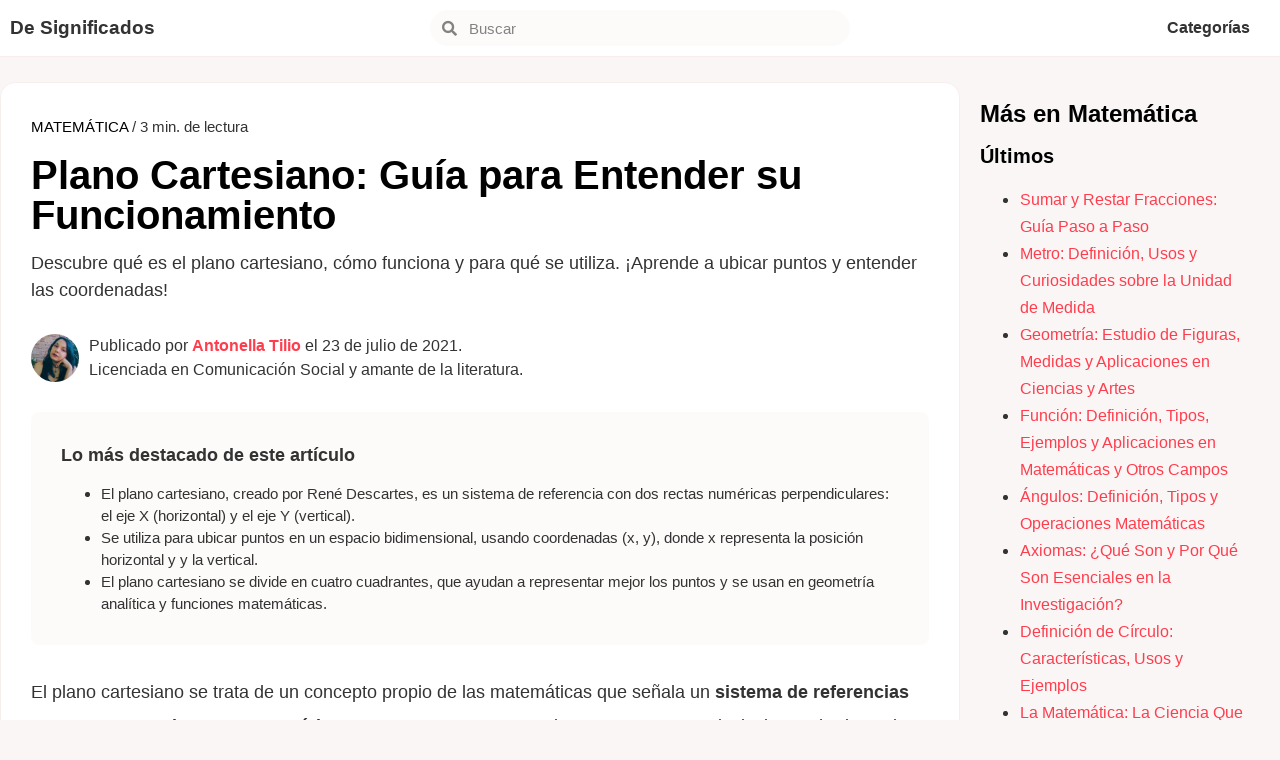

--- FILE ---
content_type: text/html; charset=UTF-8
request_url: https://designificados.com/plano-cartesiano/
body_size: 24439
content:
<!doctype html><html lang="es"><head><meta charset="UTF-8"><meta name="viewport" content="width=device-width, initial-scale=1"><link rel="profile" href="https://gmpg.org/xfn/11"><meta name='robots' content='index, follow, max-image-preview:large, max-snippet:-1, max-video-preview:-1' /><style>img:is([sizes="auto" i], [sizes^="auto," i]) { contain-intrinsic-size: 3000px 1500px }</style> <script id="cookieyes" type="text/javascript" src="https://cdn-cookieyes.com/client_data/f6e0d4e3b10aa97591030e9f/script.js"></script> <title>Plano Cartesiano: Guía para Entender su Funcionamiento</title><meta name="description" content="Descubre qué es el plano cartesiano, cómo funciona y para qué se utiliza. ¡Aprende a ubicar puntos y entender las coordenadas!" /><link rel="canonical" href="https://designificados.com/plano-cartesiano/" /><meta property="og:locale" content="es_ES" /><meta property="og:type" content="article" /><meta property="og:title" content="Plano Cartesiano: Guía para Entender su Funcionamiento" /><meta property="og:description" content="Descubre qué es el plano cartesiano, cómo funciona y para qué se utiliza. ¡Aprende a ubicar puntos y entender las coordenadas!" /><meta property="og:url" content="https://designificados.com/plano-cartesiano/" /><meta property="og:site_name" content="De Significados" /><meta property="article:published_time" content="2021-07-23T15:15:00+00:00" /><meta property="article:modified_time" content="2024-09-13T13:03:20+00:00" /><meta property="og:image" content="https://designificados.com/wp-content/uploads/2021/06/plano-cartesiano.png" /><meta property="og:image:width" content="482" /><meta property="og:image:height" content="467" /><meta property="og:image:type" content="image/png" /><meta name="author" content="Antonella Tilio" /><meta name="twitter:label1" content="Escrito por" /><meta name="twitter:data1" content="Antonella Tilio" /><meta name="twitter:label2" content="Tiempo de lectura" /><meta name="twitter:data2" content="3 minutos" /> <script type="application/ld+json" class="yoast-schema-graph">{"@context":"https://schema.org","@graph":[{"@type":"ScholarlyArticle","@id":"https://designificados.com/plano-cartesiano/#article","isPartOf":{"@id":"https://designificados.com/plano-cartesiano/"},"author":{"name":"Antonella Tilio","@id":"https://designificados.com/#/schema/person/eac0a30bffc482ef21eac0748878252c"},"headline":"Plano Cartesiano: Guía para Entender su Funcionamiento","datePublished":"2021-07-23T15:15:00+00:00","dateModified":"2024-09-13T13:03:20+00:00","mainEntityOfPage":{"@id":"https://designificados.com/plano-cartesiano/"},"wordCount":564,"commentCount":0,"publisher":{"@id":"https://designificados.com/#organization"},"image":{"@id":"https://designificados.com/plano-cartesiano/#primaryimage"},"thumbnailUrl":"https://designificados.com/wp-content/uploads/2021/06/plano-cartesiano.png","articleSection":["Matemática"],"inLanguage":"es","potentialAction":[{"@type":"CommentAction","name":"Comment","target":["https://designificados.com/plano-cartesiano/#respond"]}]},{"@type":["WebPage","ItemPage"],"@id":"https://designificados.com/plano-cartesiano/","url":"https://designificados.com/plano-cartesiano/","name":"Plano Cartesiano: Guía para Entender su Funcionamiento","isPartOf":{"@id":"https://designificados.com/#website"},"primaryImageOfPage":{"@id":"https://designificados.com/plano-cartesiano/#primaryimage"},"image":{"@id":"https://designificados.com/plano-cartesiano/#primaryimage"},"thumbnailUrl":"https://designificados.com/wp-content/uploads/2021/06/plano-cartesiano.png","datePublished":"2021-07-23T15:15:00+00:00","dateModified":"2024-09-13T13:03:20+00:00","description":"Descubre qué es el plano cartesiano, cómo funciona y para qué se utiliza. ¡Aprende a ubicar puntos y entender las coordenadas!","breadcrumb":{"@id":"https://designificados.com/plano-cartesiano/#breadcrumb"},"inLanguage":"es","potentialAction":[{"@type":"ReadAction","target":["https://designificados.com/plano-cartesiano/"]}]},{"@type":"ImageObject","inLanguage":"es","@id":"https://designificados.com/plano-cartesiano/#primaryimage","url":"https://designificados.com/wp-content/uploads/2021/06/plano-cartesiano.png","contentUrl":"https://designificados.com/wp-content/uploads/2021/06/plano-cartesiano.png","width":482,"height":467,"caption":"Un plano cartesiano es un sistema de referencias formado por dos rectas numéricas."},{"@type":"BreadcrumbList","@id":"https://designificados.com/plano-cartesiano/#breadcrumb","itemListElement":[{"@type":"ListItem","position":1,"name":"Portada","item":"https://designificados.com/"},{"@type":"ListItem","position":2,"name":"Plano Cartesiano: Guía para Entender su Funcionamiento"}]},{"@type":"WebSite","@id":"https://designificados.com/#website","url":"https://designificados.com/","name":"De Significados","description":"El conocimiento transforma","publisher":{"@id":"https://designificados.com/#organization"},"potentialAction":[{"@type":"SearchAction","target":{"@type":"EntryPoint","urlTemplate":"https://designificados.com/?s={search_term_string}"},"query-input":{"@type":"PropertyValueSpecification","valueRequired":true,"valueName":"search_term_string"}}],"inLanguage":"es"},{"@type":"Organization","@id":"https://designificados.com/#organization","name":"De Significados","url":"https://designificados.com/","logo":{"@type":"ImageObject","inLanguage":"es","@id":"https://designificados.com/#/schema/logo/image/","url":"","contentUrl":"","caption":"De Significados"},"image":{"@id":"https://designificados.com/#/schema/logo/image/"}},{"@type":"Person","@id":"https://designificados.com/#/schema/person/eac0a30bffc482ef21eac0748878252c","name":"Antonella Tilio","image":{"@type":"ImageObject","inLanguage":"es","@id":"https://designificados.com/#/schema/person/image/","url":"https://secure.gravatar.com/avatar/f85fe08dfb5969659b9785a19a306a51e0ca003d03519c1ae3ef39604dcb0267?s=96&d=mm&r=g","contentUrl":"https://secure.gravatar.com/avatar/f85fe08dfb5969659b9785a19a306a51e0ca003d03519c1ae3ef39604dcb0267?s=96&d=mm&r=g","caption":"Antonella Tilio"},"description":"Licenciada en Comunicación Social por la Universidad Nacional de Córdoba (2022). Estudiante de Bibliotecología (2023). Auxiliar de biblioteca. Creadora de contenidos online desde enero de 2013. Amante de la literatura y el cine, combina sus dos pasiones compartiendo reseñas y recomendaciones en redes sociales. Crea contenidos para De Significados desde mayo de 2018.","sameAs":["https://www.linkedin.com/in/anto-tilio-9b8a43208/"],"url":"https://designificados.com/author/antonella/"}]}</script> <link rel="alternate" type="application/rss+xml" title="De Significados &raquo; Feed" href="https://designificados.com/feed/" /><link rel="alternate" type="application/rss+xml" title="De Significados &raquo; Feed de los comentarios" href="https://designificados.com/comments/feed/" /> <script id="wpp-js" src="https://designificados.com/wp-content/plugins/wordpress-popular-posts/assets/js/wpp.min.js?ver=7.3.3" data-sampling="0" data-sampling-rate="100" data-api-url="https://designificados.com/wp-json/wordpress-popular-posts" data-post-id="7805" data-token="09d3f933ec" data-lang="0" data-debug="0"></script> <link rel="alternate" type="application/rss+xml" title="De Significados &raquo; Comentario Plano Cartesiano: Guía para Entender su Funcionamiento del feed" href="https://designificados.com/plano-cartesiano/feed/" /><style id="debloat-structured-content-frontend-css">@-webkit-keyframes pulsate{0%{transform:scale(.1);opacity:0;}50%{opacity:1;}100%{transform:scale(1.2);opacity:0;}}@keyframes pulsate{0%{transform:scale(.1);opacity:0;}50%{opacity:1;}100%{transform:scale(1.2);opacity:0;}}@-moz-keyframes pulsate{0%{transform:scale(.1);opacity:0;}50%{opacity:1;}100%{transform:scale(1.2);opacity:0;}}@-o-keyframes pulsate{0%{transform:scale(.1);opacity:0;}50%{opacity:1;}100%{transform:scale(1.2);opacity:0;}}@-ms-keyframes pulsate{0%{transform:scale(.1);opacity:0;}50%{opacity:1;}100%{transform:scale(1.2);opacity:0;}}</style><style id="debloat-wp-block-library-css">@charset "UTF-8";:where(.wp-block-button__link){border-radius:9999px;box-shadow:none;padding:calc(.667em + 2px) calc(1.333em + 2px);text-decoration:none;}:root :where(.wp-block-button .wp-block-button__link.is-style-outline),:root :where(.wp-block-button.is-style-outline>.wp-block-button__link){border:2px solid;padding:.667em 1.333em;}:root :where(.wp-block-button .wp-block-button__link.is-style-outline:not(.has-text-color)),:root :where(.wp-block-button.is-style-outline>.wp-block-button__link:not(.has-text-color)){color:currentColor;}:root :where(.wp-block-button .wp-block-button__link.is-style-outline:not(.has-background)),:root :where(.wp-block-button.is-style-outline>.wp-block-button__link:not(.has-background)){background-color:initial;background-image:none;}:where(.wp-block-columns){margin-bottom:1.75em;}:where(.wp-block-columns.has-background){padding:1.25em 2.375em;}:where(.wp-block-post-comments input[type=submit]){border:none;}:where(.wp-block-cover-image:not(.has-text-color)),:where(.wp-block-cover:not(.has-text-color)){color:#fff;}:where(.wp-block-cover-image.is-light:not(.has-text-color)),:where(.wp-block-cover.is-light:not(.has-text-color)){color:#000;}:root :where(.wp-block-cover h1:not(.has-text-color)),:root :where(.wp-block-cover h2:not(.has-text-color)),:root :where(.wp-block-cover h3:not(.has-text-color)),:root :where(.wp-block-cover h4:not(.has-text-color)),:root :where(.wp-block-cover h5:not(.has-text-color)),:root :where(.wp-block-cover h6:not(.has-text-color)),:root :where(.wp-block-cover p:not(.has-text-color)){color:inherit;}:where(.wp-block-file){margin-bottom:1.5em;}:where(.wp-block-file__button){border-radius:2em;display:inline-block;padding:.5em 1em;}:where(.wp-block-file__button):is(a):active,:where(.wp-block-file__button):is(a):focus,:where(.wp-block-file__button):is(a):hover,:where(.wp-block-file__button):is(a):visited{box-shadow:none;color:#fff;opacity:.85;text-decoration:none;}:where(.wp-block-group.wp-block-group-is-layout-constrained){position:relative;}@keyframes show-content-image{0%{visibility:hidden;}99%{visibility:hidden;}to{visibility:visible;}}@keyframes turn-on-visibility{0%{opacity:0;}to{opacity:1;}}@keyframes turn-off-visibility{0%{opacity:1;visibility:visible;}99%{opacity:0;visibility:visible;}to{opacity:0;visibility:hidden;}}@keyframes lightbox-zoom-in{0%{transform:translate(calc(( -100vw + var(--wp--lightbox-scrollbar-width) ) / 2 + var(--wp--lightbox-initial-left-position)),calc(-50vh + var(--wp--lightbox-initial-top-position))) scale(var(--wp--lightbox-scale));}to{transform:translate(-50%,-50%) scale(1);}}@keyframes lightbox-zoom-out{0%{transform:translate(-50%,-50%) scale(1);visibility:visible;}99%{visibility:visible;}to{transform:translate(calc(( -100vw + var(--wp--lightbox-scrollbar-width) ) / 2 + var(--wp--lightbox-initial-left-position)),calc(-50vh + var(--wp--lightbox-initial-top-position))) scale(var(--wp--lightbox-scale));visibility:hidden;}}:where(.wp-block-latest-comments:not([style*=line-height] .wp-block-latest-comments__comment)){line-height:1.1;}:where(.wp-block-latest-comments:not([style*=line-height] .wp-block-latest-comments__comment-excerpt p)){line-height:1.8;}:root :where(.wp-block-latest-posts.is-grid){padding:0;}:root :where(.wp-block-latest-posts.wp-block-latest-posts__list){padding-left:0;}ol,ul{box-sizing:border-box;}:root :where(.wp-block-list.has-background){padding:1.25em 2.375em;}:where(.wp-block-navigation.has-background .wp-block-navigation-item a:not(.wp-element-button)),:where(.wp-block-navigation.has-background .wp-block-navigation-submenu a:not(.wp-element-button)){padding:.5em 1em;}:where(.wp-block-navigation .wp-block-navigation__submenu-container .wp-block-navigation-item a:not(.wp-element-button)),:where(.wp-block-navigation .wp-block-navigation__submenu-container .wp-block-navigation-submenu a:not(.wp-element-button)),:where(.wp-block-navigation .wp-block-navigation__submenu-container .wp-block-navigation-submenu button.wp-block-navigation-item__content),:where(.wp-block-navigation .wp-block-navigation__submenu-container .wp-block-pages-list__item button.wp-block-navigation-item__content){padding:.5em 1em;}@keyframes overlay-menu__fade-in-animation{0%{opacity:0;transform:translateY(.5em);}to{opacity:1;transform:translateY(0);}}:root :where(p.has-background){padding:1.25em 2.375em;}:where(p.has-text-color:not(.has-link-color)) a{color:inherit;}:where(.wp-block-post-comments-form) input:not([type=submit]),:where(.wp-block-post-comments-form) textarea{border:1px solid #949494;font-family:inherit;font-size:1em;}:where(.wp-block-post-comments-form) input:where(:not([type=submit]):not([type=checkbox])),:where(.wp-block-post-comments-form) textarea{padding:calc(.667em + 2px);}:where(.wp-block-post-excerpt){box-sizing:border-box;margin-bottom:var(--wp--style--block-gap);margin-top:var(--wp--style--block-gap);}:where(.wp-block-preformatted.has-background){padding:1.25em 2.375em;}:where(.wp-block-search__button){border:1px solid #ccc;padding:6px 10px;}:where(.wp-block-search__input){font-family:inherit;font-size:inherit;font-style:inherit;font-weight:inherit;letter-spacing:inherit;line-height:inherit;text-transform:inherit;}:where(.wp-block-search__button-inside .wp-block-search__inside-wrapper){border:1px solid #949494;box-sizing:border-box;padding:4px;}:where(.wp-block-search__button-inside .wp-block-search__inside-wrapper) :where(.wp-block-search__button){padding:4px 8px;}:root :where(.wp-block-separator.is-style-dots){height:auto;line-height:1;text-align:center;}:root :where(.wp-block-separator.is-style-dots):before{color:currentColor;content:"···";font-family:serif;font-size:1.5em;letter-spacing:2em;padding-left:2em;}:root :where(.wp-block-site-logo.is-style-rounded){border-radius:9999px;}:root :where(.wp-block-social-links .wp-social-link a){padding:.25em;}:root :where(.wp-block-social-links.is-style-logos-only .wp-social-link a){padding:0;}:root :where(.wp-block-social-links.is-style-pill-shape .wp-social-link a){padding-left:.6666666667em;padding-right:.6666666667em;}:root :where(.wp-block-tag-cloud.is-style-outline){display:flex;flex-wrap:wrap;gap:1ch;}:root :where(.wp-block-tag-cloud.is-style-outline a){border:1px solid;font-size:unset !important;margin-right:0;padding:1ch 2ch;text-decoration:none !important;}:root :where(.wp-block-table-of-contents){box-sizing:border-box;}:where(.wp-block-term-description){box-sizing:border-box;margin-bottom:var(--wp--style--block-gap);margin-top:var(--wp--style--block-gap);}:where(pre.wp-block-verse){font-family:inherit;}:root{--wp--preset--font-size--normal:16px;--wp--preset--font-size--huge:42px;}.screen-reader-text{border:0;clip-path:inset(50%);height:1px;margin:-1px;overflow:hidden;padding:0;position:absolute;width:1px;word-wrap:normal !important;}.screen-reader-text:focus{background-color:#ddd;clip-path:none;color:#444;display:block;font-size:1em;height:auto;left:5px;line-height:normal;padding:15px 23px 14px;text-decoration:none;top:5px;width:auto;z-index:100000;}html :where(.has-border-color){border-style:solid;}html :where([style*=border-top-color]){border-top-style:solid;}html :where([style*=border-right-color]){border-right-style:solid;}html :where([style*=border-bottom-color]){border-bottom-style:solid;}html :where([style*=border-left-color]){border-left-style:solid;}html :where([style*=border-width]){border-style:solid;}html :where([style*=border-top-width]){border-top-style:solid;}html :where([style*=border-right-width]){border-right-style:solid;}html :where([style*=border-bottom-width]){border-bottom-style:solid;}html :where([style*=border-left-width]){border-left-style:solid;}html :where(img[class*=wp-image-]){height:auto;max-width:100%;}:where(figure){margin:0 0 1em;}html :where(.is-position-sticky){--wp-admin--admin-bar--position-offset:var(--wp-admin--admin-bar--height,0px);}@media screen and (max-width:600px) { html :where(.is-position-sticky){--wp-admin--admin-bar--position-offset:0px;} }</style><style id='global-styles-inline-css'>:root{--wp--preset--aspect-ratio--square: 1;--wp--preset--aspect-ratio--4-3: 4/3;--wp--preset--aspect-ratio--3-4: 3/4;--wp--preset--aspect-ratio--3-2: 3/2;--wp--preset--aspect-ratio--2-3: 2/3;--wp--preset--aspect-ratio--16-9: 16/9;--wp--preset--aspect-ratio--9-16: 9/16;--wp--preset--color--black: #000000;--wp--preset--color--cyan-bluish-gray: #abb8c3;--wp--preset--color--white: #ffffff;--wp--preset--color--pale-pink: #f78da7;--wp--preset--color--vivid-red: #cf2e2e;--wp--preset--color--luminous-vivid-orange: #ff6900;--wp--preset--color--luminous-vivid-amber: #fcb900;--wp--preset--color--light-green-cyan: #7bdcb5;--wp--preset--color--vivid-green-cyan: #00d084;--wp--preset--color--pale-cyan-blue: #8ed1fc;--wp--preset--color--vivid-cyan-blue: #0693e3;--wp--preset--color--vivid-purple: #9b51e0;--wp--preset--gradient--vivid-cyan-blue-to-vivid-purple: linear-gradient(135deg,rgba(6,147,227,1) 0%,rgb(155,81,224) 100%);--wp--preset--gradient--light-green-cyan-to-vivid-green-cyan: linear-gradient(135deg,rgb(122,220,180) 0%,rgb(0,208,130) 100%);--wp--preset--gradient--luminous-vivid-amber-to-luminous-vivid-orange: linear-gradient(135deg,rgba(252,185,0,1) 0%,rgba(255,105,0,1) 100%);--wp--preset--gradient--luminous-vivid-orange-to-vivid-red: linear-gradient(135deg,rgba(255,105,0,1) 0%,rgb(207,46,46) 100%);--wp--preset--gradient--very-light-gray-to-cyan-bluish-gray: linear-gradient(135deg,rgb(238,238,238) 0%,rgb(169,184,195) 100%);--wp--preset--gradient--cool-to-warm-spectrum: linear-gradient(135deg,rgb(74,234,220) 0%,rgb(151,120,209) 20%,rgb(207,42,186) 40%,rgb(238,44,130) 60%,rgb(251,105,98) 80%,rgb(254,248,76) 100%);--wp--preset--gradient--blush-light-purple: linear-gradient(135deg,rgb(255,206,236) 0%,rgb(152,150,240) 100%);--wp--preset--gradient--blush-bordeaux: linear-gradient(135deg,rgb(254,205,165) 0%,rgb(254,45,45) 50%,rgb(107,0,62) 100%);--wp--preset--gradient--luminous-dusk: linear-gradient(135deg,rgb(255,203,112) 0%,rgb(199,81,192) 50%,rgb(65,88,208) 100%);--wp--preset--gradient--pale-ocean: linear-gradient(135deg,rgb(255,245,203) 0%,rgb(182,227,212) 50%,rgb(51,167,181) 100%);--wp--preset--gradient--electric-grass: linear-gradient(135deg,rgb(202,248,128) 0%,rgb(113,206,126) 100%);--wp--preset--gradient--midnight: linear-gradient(135deg,rgb(2,3,129) 0%,rgb(40,116,252) 100%);--wp--preset--font-size--small: 13px;--wp--preset--font-size--medium: 20px;--wp--preset--font-size--large: 36px;--wp--preset--font-size--x-large: 42px;--wp--preset--spacing--20: 0.44rem;--wp--preset--spacing--30: 0.67rem;--wp--preset--spacing--40: 1rem;--wp--preset--spacing--50: 1.5rem;--wp--preset--spacing--60: 2.25rem;--wp--preset--spacing--70: 3.38rem;--wp--preset--spacing--80: 5.06rem;--wp--preset--shadow--natural: 6px 6px 9px rgba(0, 0, 0, 0.2);--wp--preset--shadow--deep: 12px 12px 50px rgba(0, 0, 0, 0.4);--wp--preset--shadow--sharp: 6px 6px 0px rgba(0, 0, 0, 0.2);--wp--preset--shadow--outlined: 6px 6px 0px -3px rgba(255, 255, 255, 1), 6px 6px rgba(0, 0, 0, 1);--wp--preset--shadow--crisp: 6px 6px 0px rgba(0, 0, 0, 1);}:root { --wp--style--global--content-size: 800px;--wp--style--global--wide-size: 1200px; }:where(body) { margin: 0; }.wp-site-blocks > .alignleft { float: left; margin-right: 2em; }.wp-site-blocks > .alignright { float: right; margin-left: 2em; }.wp-site-blocks > .aligncenter { justify-content: center; margin-left: auto; margin-right: auto; }:where(.wp-site-blocks) > * { margin-block-start: 24px; margin-block-end: 0; }:where(.wp-site-blocks) > :first-child { margin-block-start: 0; }:where(.wp-site-blocks) > :last-child { margin-block-end: 0; }:root { --wp--style--block-gap: 24px; }:root :where(.is-layout-flow) > :first-child{margin-block-start: 0;}:root :where(.is-layout-flow) > :last-child{margin-block-end: 0;}:root :where(.is-layout-flow) > *{margin-block-start: 24px;margin-block-end: 0;}:root :where(.is-layout-constrained) > :first-child{margin-block-start: 0;}:root :where(.is-layout-constrained) > :last-child{margin-block-end: 0;}:root :where(.is-layout-constrained) > *{margin-block-start: 24px;margin-block-end: 0;}:root :where(.is-layout-flex){gap: 24px;}:root :where(.is-layout-grid){gap: 24px;}.is-layout-flow > .alignleft{float: left;margin-inline-start: 0;margin-inline-end: 2em;}.is-layout-flow > .alignright{float: right;margin-inline-start: 2em;margin-inline-end: 0;}.is-layout-flow > .aligncenter{margin-left: auto !important;margin-right: auto !important;}.is-layout-constrained > .alignleft{float: left;margin-inline-start: 0;margin-inline-end: 2em;}.is-layout-constrained > .alignright{float: right;margin-inline-start: 2em;margin-inline-end: 0;}.is-layout-constrained > .aligncenter{margin-left: auto !important;margin-right: auto !important;}.is-layout-constrained > :where(:not(.alignleft):not(.alignright):not(.alignfull)){max-width: var(--wp--style--global--content-size);margin-left: auto !important;margin-right: auto !important;}.is-layout-constrained > .alignwide{max-width: var(--wp--style--global--wide-size);}body .is-layout-flex{display: flex;}.is-layout-flex{flex-wrap: wrap;align-items: center;}.is-layout-flex > :is(*, div){margin: 0;}body .is-layout-grid{display: grid;}.is-layout-grid > :is(*, div){margin: 0;}body{padding-top: 0px;padding-right: 0px;padding-bottom: 0px;padding-left: 0px;}a:where(:not(.wp-element-button)){text-decoration: underline;}:root :where(.wp-element-button, .wp-block-button__link){background-color: #32373c;border-width: 0;color: #fff;font-family: inherit;font-size: inherit;line-height: inherit;padding: calc(0.667em + 2px) calc(1.333em + 2px);text-decoration: none;}.has-black-color{color: var(--wp--preset--color--black) !important;}.has-cyan-bluish-gray-color{color: var(--wp--preset--color--cyan-bluish-gray) !important;}.has-white-color{color: var(--wp--preset--color--white) !important;}.has-pale-pink-color{color: var(--wp--preset--color--pale-pink) !important;}.has-vivid-red-color{color: var(--wp--preset--color--vivid-red) !important;}.has-luminous-vivid-orange-color{color: var(--wp--preset--color--luminous-vivid-orange) !important;}.has-luminous-vivid-amber-color{color: var(--wp--preset--color--luminous-vivid-amber) !important;}.has-light-green-cyan-color{color: var(--wp--preset--color--light-green-cyan) !important;}.has-vivid-green-cyan-color{color: var(--wp--preset--color--vivid-green-cyan) !important;}.has-pale-cyan-blue-color{color: var(--wp--preset--color--pale-cyan-blue) !important;}.has-vivid-cyan-blue-color{color: var(--wp--preset--color--vivid-cyan-blue) !important;}.has-vivid-purple-color{color: var(--wp--preset--color--vivid-purple) !important;}.has-black-background-color{background-color: var(--wp--preset--color--black) !important;}.has-cyan-bluish-gray-background-color{background-color: var(--wp--preset--color--cyan-bluish-gray) !important;}.has-white-background-color{background-color: var(--wp--preset--color--white) !important;}.has-pale-pink-background-color{background-color: var(--wp--preset--color--pale-pink) !important;}.has-vivid-red-background-color{background-color: var(--wp--preset--color--vivid-red) !important;}.has-luminous-vivid-orange-background-color{background-color: var(--wp--preset--color--luminous-vivid-orange) !important;}.has-luminous-vivid-amber-background-color{background-color: var(--wp--preset--color--luminous-vivid-amber) !important;}.has-light-green-cyan-background-color{background-color: var(--wp--preset--color--light-green-cyan) !important;}.has-vivid-green-cyan-background-color{background-color: var(--wp--preset--color--vivid-green-cyan) !important;}.has-pale-cyan-blue-background-color{background-color: var(--wp--preset--color--pale-cyan-blue) !important;}.has-vivid-cyan-blue-background-color{background-color: var(--wp--preset--color--vivid-cyan-blue) !important;}.has-vivid-purple-background-color{background-color: var(--wp--preset--color--vivid-purple) !important;}.has-black-border-color{border-color: var(--wp--preset--color--black) !important;}.has-cyan-bluish-gray-border-color{border-color: var(--wp--preset--color--cyan-bluish-gray) !important;}.has-white-border-color{border-color: var(--wp--preset--color--white) !important;}.has-pale-pink-border-color{border-color: var(--wp--preset--color--pale-pink) !important;}.has-vivid-red-border-color{border-color: var(--wp--preset--color--vivid-red) !important;}.has-luminous-vivid-orange-border-color{border-color: var(--wp--preset--color--luminous-vivid-orange) !important;}.has-luminous-vivid-amber-border-color{border-color: var(--wp--preset--color--luminous-vivid-amber) !important;}.has-light-green-cyan-border-color{border-color: var(--wp--preset--color--light-green-cyan) !important;}.has-vivid-green-cyan-border-color{border-color: var(--wp--preset--color--vivid-green-cyan) !important;}.has-pale-cyan-blue-border-color{border-color: var(--wp--preset--color--pale-cyan-blue) !important;}.has-vivid-cyan-blue-border-color{border-color: var(--wp--preset--color--vivid-cyan-blue) !important;}.has-vivid-purple-border-color{border-color: var(--wp--preset--color--vivid-purple) !important;}.has-vivid-cyan-blue-to-vivid-purple-gradient-background{background: var(--wp--preset--gradient--vivid-cyan-blue-to-vivid-purple) !important;}.has-light-green-cyan-to-vivid-green-cyan-gradient-background{background: var(--wp--preset--gradient--light-green-cyan-to-vivid-green-cyan) !important;}.has-luminous-vivid-amber-to-luminous-vivid-orange-gradient-background{background: var(--wp--preset--gradient--luminous-vivid-amber-to-luminous-vivid-orange) !important;}.has-luminous-vivid-orange-to-vivid-red-gradient-background{background: var(--wp--preset--gradient--luminous-vivid-orange-to-vivid-red) !important;}.has-very-light-gray-to-cyan-bluish-gray-gradient-background{background: var(--wp--preset--gradient--very-light-gray-to-cyan-bluish-gray) !important;}.has-cool-to-warm-spectrum-gradient-background{background: var(--wp--preset--gradient--cool-to-warm-spectrum) !important;}.has-blush-light-purple-gradient-background{background: var(--wp--preset--gradient--blush-light-purple) !important;}.has-blush-bordeaux-gradient-background{background: var(--wp--preset--gradient--blush-bordeaux) !important;}.has-luminous-dusk-gradient-background{background: var(--wp--preset--gradient--luminous-dusk) !important;}.has-pale-ocean-gradient-background{background: var(--wp--preset--gradient--pale-ocean) !important;}.has-electric-grass-gradient-background{background: var(--wp--preset--gradient--electric-grass) !important;}.has-midnight-gradient-background{background: var(--wp--preset--gradient--midnight) !important;}.has-small-font-size{font-size: var(--wp--preset--font-size--small) !important;}.has-medium-font-size{font-size: var(--wp--preset--font-size--medium) !important;}.has-large-font-size{font-size: var(--wp--preset--font-size--large) !important;}.has-x-large-font-size{font-size: var(--wp--preset--font-size--x-large) !important;}
:root :where(.wp-block-pullquote){font-size: 1.5em;line-height: 1.6;}</style><style id='ez-toc-exclude-toggle-css-inline-css'>#ez-toc-container input[type="checkbox"]:checked + nav, #ez-toc-widget-container input[type="checkbox"]:checked + nav {opacity: 0;max-height: 0;border: none;display: none;}</style><style id="wordpress-popular-posts-css-css">.wpp-list{}.wpp-list li{overflow:hidden;float:none;clear:both;margin-bottom:1rem}.wpp-list li:last-of-type{margin-bottom:0}.wpp-thumbnail{display:inline;float:left;margin:0 1rem 0 0;border:none}.wpp-excerpt:empty{display:none}.wpp-meta,.post-stats{display:block;font-size:.8em}.wpp-meta:empty,.post-stats:empty{display:none}</style><style id="debloat-parent-style-css">html{line-height:1.15;-webkit-text-size-adjust:100%;}*,*::before,*::after{box-sizing:border-box;}body{margin:0;font-family:-apple-system,BlinkMacSystemFont,"Segoe UI",Roboto,"Helvetica Neue",Arial,"Noto Sans",sans-serif,"Apple Color Emoji","Segoe UI Emoji","Segoe UI Symbol","Noto Color Emoji";font-size:1rem;font-weight:400;line-height:1.5;color:#333;background-color:#fff;-webkit-font-smoothing:antialiased;-moz-osx-font-smoothing:grayscale;}h1,h2,h3,h4,h5,h6{margin-block-start:.5rem;margin-block-end:1rem;font-family:inherit;font-weight:500;line-height:1.2;color:inherit;}h1{font-size:2.5rem;}h3{font-size:1.75rem;}h4{font-size:1.5rem;}h5{font-size:1.25rem;}p{margin-block-start:0;margin-block-end:.9rem;}a{background-color:transparent;text-decoration:none;color:#c36;}a:hover,a:active{color:#336;}a:not([href]):not([tabindex]){color:inherit;text-decoration:none;}a:not([href]):not([tabindex]):hover,a:not([href]):not([tabindex]):focus{color:inherit;text-decoration:none;}a:not([href]):not([tabindex]):focus{outline:0;}b,strong{font-weight:bolder;}img{border-style:none;height:auto;max-width:100%;}figcaption{font-size:16px;color:#333;line-height:1.4;font-style:italic;font-weight:400;}[hidden]{display:none;}@media print { *,*:before,*:after{background:transparent !important;color:#000 !important;box-shadow:none !important;text-shadow:none !important;}a,a:visited{text-decoration:underline;}a[href]:after{content:" (" attr(href) ")";}a[href^="#"]:after,a[href^="javascript:"]:after{content:"";}pre,blockquote{-moz-column-break-inside:avoid;break-inside:avoid;border:1px solid #ccc;}tr,img{-moz-column-break-inside:avoid;break-inside:avoid;}p,h2,h3{orphans:3;widows:3;}h2,h3{-moz-column-break-after:avoid;break-after:avoid;} }label{display:inline-block;line-height:1;vertical-align:middle;}button,input,optgroup,select,textarea{font-family:inherit;font-size:1rem;line-height:1.5;margin:0;}input[type=text],input[type=date],input[type=email],input[type=number],input[type=password],input[type=search],input[type=tel],input[type=url],select,textarea{width:100%;border:solid 1px #666;border-radius:3px;padding:.5rem 1rem;transition:all .3s;}input[type=text]:focus,input[type=date]:focus,input[type=email]:focus,input[type=number]:focus,input[type=password]:focus,input[type=search]:focus,input[type=tel]:focus,input[type=url]:focus,select:focus,textarea:focus{border-color:#333;}button,input{overflow:visible;}button,[type=button],[type=reset],[type=submit]{width:auto;-webkit-appearance:button;}button,[type=submit],[type=button]{display:inline-block;font-weight:400;color:#c36;text-align:center;white-space:nowrap;-webkit-user-select:none;-moz-user-select:none;user-select:none;background-color:transparent;border:1px solid #c36;padding:.5rem 1rem;font-size:1rem;border-radius:3px;transition:all .3s;}button:focus:not(:focus-visible),[type=submit]:focus:not(:focus-visible),[type=button]:focus:not(:focus-visible){outline:none;}button:hover,button:focus,[type=submit]:hover,[type=submit]:focus,[type=button]:hover,[type=button]:focus{color:#fff;background-color:#c36;text-decoration:none;}button:not(:disabled),[type=submit]:not(:disabled),[type=button]:not(:disabled){cursor:pointer;}[type=checkbox],[type=radio]{box-sizing:border-box;padding:0;}[type=number]::-webkit-inner-spin-button,[type=number]::-webkit-outer-spin-button{height:auto;}[type=search]{-webkit-appearance:textfield;outline-offset:-2px;}[type=search]::-webkit-search-decoration{-webkit-appearance:none;}::-webkit-file-upload-button{-webkit-appearance:button;font:inherit;}dl,dt,dd,ol,ul,li{margin-block-start:0;margin-block-end:0;border:0;outline:0;font-size:100%;vertical-align:baseline;background:transparent;}</style><style id="debloat-hello-elementor-css">html{line-height:1.15;-webkit-text-size-adjust:100%;}*,:after,:before{box-sizing:border-box;}body{margin:0;font-family:-apple-system,BlinkMacSystemFont,Segoe UI,Roboto,Helvetica Neue,Arial,Noto Sans,sans-serif,Apple Color Emoji,Segoe UI Emoji,Segoe UI Symbol,Noto Color Emoji;font-size:1rem;font-weight:400;line-height:1.5;color:#333;background-color:#fff;-webkit-font-smoothing:antialiased;-moz-osx-font-smoothing:grayscale;}h1,h2,h3,h4,h5,h6{margin-block-start:.5rem;margin-block-end:1rem;font-family:inherit;font-weight:500;line-height:1.2;color:inherit;}h1{font-size:2.5rem;}h3{font-size:1.75rem;}h4{font-size:1.5rem;}h5{font-size:1.25rem;}p{margin-block-start:0;margin-block-end:.9rem;}a{background-color:transparent;text-decoration:none;color:#c36;}a:active,a:hover{color:#336;}a:not([href]):not([tabindex]),a:not([href]):not([tabindex]):focus,a:not([href]):not([tabindex]):hover{color:inherit;text-decoration:none;}a:not([href]):not([tabindex]):focus{outline:0;}b,strong{font-weight:bolder;}img{border-style:none;height:auto;max-width:100%;}figcaption{font-size:16px;color:#333;line-height:1.4;font-style:italic;font-weight:400;}[hidden],template{display:none;}@media print { *,:after,:before{background:transparent !important;color:#000 !important;box-shadow:none !important;text-shadow:none !important;}a,a:visited{text-decoration:underline;}a[href]:after{content:" (" attr(href) ")";}a[href^="#"]:after,a[href^="javascript:"]:after{content:"";}blockquote,pre{-moz-column-break-inside:avoid;break-inside:avoid;border:1px solid #ccc;}img,tr{-moz-column-break-inside:avoid;break-inside:avoid;}h2,h3,p{orphans:3;widows:3;}h2,h3{-moz-column-break-after:avoid;break-after:avoid;} }label{display:inline-block;line-height:1;vertical-align:middle;}button,input,optgroup,select,textarea{font-family:inherit;font-size:1rem;line-height:1.5;margin:0;}input[type=date],input[type=email],input[type=number],input[type=password],input[type=search],input[type=tel],input[type=text],input[type=url],select,textarea{width:100%;border:1px solid #666;border-radius:3px;padding:.5rem 1rem;transition:all .3s;}input[type=date]:focus,input[type=email]:focus,input[type=number]:focus,input[type=password]:focus,input[type=search]:focus,input[type=tel]:focus,input[type=text]:focus,input[type=url]:focus,select:focus,textarea:focus{border-color:#333;}button,input{overflow:visible;}[type=button],[type=reset],[type=submit],button{width:auto;-webkit-appearance:button;}[type=button],[type=submit],button{display:inline-block;font-weight:400;color:#c36;text-align:center;white-space:nowrap;-webkit-user-select:none;-moz-user-select:none;user-select:none;background-color:transparent;border:1px solid #c36;padding:.5rem 1rem;font-size:1rem;border-radius:3px;transition:all .3s;}[type=button]:focus:not(:focus-visible),[type=submit]:focus:not(:focus-visible),button:focus:not(:focus-visible){outline:none;}[type=button]:focus,[type=button]:hover,[type=submit]:focus,[type=submit]:hover,button:focus,button:hover{color:#fff;background-color:#c36;text-decoration:none;}[type=button]:not(:disabled),[type=submit]:not(:disabled),button:not(:disabled){cursor:pointer;}[type=checkbox],[type=radio]{box-sizing:border-box;padding:0;}[type=number]::-webkit-inner-spin-button,[type=number]::-webkit-outer-spin-button{height:auto;}[type=search]{-webkit-appearance:textfield;outline-offset:-2px;}[type=search]::-webkit-search-decoration{-webkit-appearance:none;}::-webkit-file-upload-button{-webkit-appearance:button;font:inherit;}dd,dl,dt,li,ol,ul{margin-block-start:0;margin-block-end:0;border:0;outline:0;font-size:100%;vertical-align:baseline;background:transparent;}</style><style id="debloat-hello-elementor-theme-style-css">@charset "UTF-8";.wp-caption{margin-block-end:1.25rem;max-width:100%;}.wp-caption img{display:block;margin-inline:auto;}.wp-caption-text{margin:0;}.screen-reader-text{clip:rect(1px,1px,1px,1px);height:1px;overflow:hidden;position:absolute !important;width:1px;word-wrap:normal !important;}.screen-reader-text:focus{background-color:#eee;clip:auto !important;clip-path:none;color:#333;display:block;font-size:1rem;height:auto;left:5px;line-height:normal;padding:12px 24px;text-decoration:none;top:5px;width:auto;z-index:100000;}</style><style id="debloat-hello-elementor-header-footer-css">@charset "UTF-8";</style><style id="debloat-elementor-frontend-css">.elementor-screen-only,.screen-reader-text,.screen-reader-text span,.ui-helper-hidden-accessible{height:1px;margin:-1px;overflow:hidden;padding:0;position:absolute;top:-10000em;width:1px;clip:rect(0,0,0,0);border:0;}.elementor *,.elementor :after,.elementor :before{box-sizing:border-box;}.elementor a{box-shadow:none;text-decoration:none;}.elementor img{border:none;border-radius:0;box-shadow:none;height:auto;max-width:100%;}.elementor .elementor-widget:not(.elementor-widget-text-editor):not(.elementor-widget-theme-post-content) figure{margin:0;}.elementor .elementor-background-video-container.elementor-loading{opacity:0;}.elementor .elementor-background-video-embed{max-width:none;}.elementor .elementor-background-video,.elementor .elementor-background-video-embed,.elementor .elementor-background-video-hosted{left:50%;position:absolute;top:50%;transform:translate(-50%,-50%);}.elementor-element{--flex-direction:initial;--flex-wrap:initial;--justify-content:initial;--align-items:initial;--align-content:initial;--gap:initial;--flex-basis:initial;--flex-grow:initial;--flex-shrink:initial;--order:initial;--align-self:initial;align-self:var(--align-self);flex-basis:var(--flex-basis);flex-grow:var(--flex-grow);flex-shrink:var(--flex-shrink);order:var(--order);}.elementor-element:where(.e-con-full,.elementor-widget){align-content:var(--align-content);align-items:var(--align-items);flex-direction:var(--flex-direction);flex-wrap:var(--flex-wrap);gap:var(--row-gap) var(--column-gap);justify-content:var(--justify-content);}.elementor-invisible{visibility:hidden;}:root{--page-title-display:block;}.elementor-page-title,h1.entry-title{display:var(--page-title-display);}@keyframes eicon-spin{0%{transform:rotate(0deg);}to{transform:rotate(359deg);}}.elementor-section{position:relative;}.elementor-section .elementor-container{display:flex;margin-left:auto;margin-right:auto;position:relative;}@media (max-width:1024px) { .elementor-section .elementor-container{flex-wrap:wrap;} }.elementor-section.elementor-section-boxed>.elementor-container{max-width:1140px;}.elementor-section.elementor-section-items-middle>.elementor-container{align-items:center;}.elementor-widget-wrap{align-content:flex-start;flex-wrap:wrap;position:relative;width:100%;}.elementor:not(.elementor-bc-flex-widget) .elementor-widget-wrap{display:flex;}.elementor-widget-wrap>.elementor-element{width:100%;}.elementor-widget{position:relative;}.elementor-widget:not(:last-child){margin-bottom:var(--kit-widget-spacing,20px);}.elementor-column{display:flex;min-height:1px;position:relative;}.elementor-column-gap-default>.elementor-column>.elementor-element-populated{padding:10px;}.elementor-column-gap-wide>.elementor-column>.elementor-element-populated{padding:20px;}@media (min-width:976px) { .elementor-column.elementor-col-10,.elementor-column[data-col="10"]{width:10%;}.elementor-column.elementor-col-11,.elementor-column[data-col="11"]{width:11.111%;}.elementor-column.elementor-col-12,.elementor-column[data-col="12"]{width:12.5%;}.elementor-column.elementor-col-14,.elementor-column[data-col="14"]{width:14.285%;}.elementor-column.elementor-col-16,.elementor-column[data-col="16"]{width:16.666%;}.elementor-column.elementor-col-20,.elementor-column[data-col="20"]{width:20%;}.elementor-column.elementor-col-25,.elementor-column[data-col="25"]{width:25%;}.elementor-column.elementor-col-30,.elementor-column[data-col="30"]{width:30%;}.elementor-column.elementor-col-33,.elementor-column[data-col="33"]{width:33.333%;}.elementor-column.elementor-col-40,.elementor-column[data-col="40"]{width:40%;}.elementor-column.elementor-col-50,.elementor-column[data-col="50"]{width:50%;}.elementor-column.elementor-col-60,.elementor-column[data-col="60"]{width:60%;}.elementor-column.elementor-col-66,.elementor-column[data-col="66"]{width:66.666%;}.elementor-column.elementor-col-70,.elementor-column[data-col="70"]{width:70%;}.elementor-column.elementor-col-75,.elementor-column[data-col="75"]{width:75%;}.elementor-column.elementor-col-80,.elementor-column[data-col="80"]{width:80%;}.elementor-column.elementor-col-83,.elementor-column[data-col="83"]{width:83.333%;}.elementor-column.elementor-col-90,.elementor-column[data-col="90"]{width:90%;}.elementor-column.elementor-col-100,.elementor-column[data-col="100"]{width:100%;} }@media (max-width:975px) { .elementor-column{width:100%;} }@media (prefers-reduced-motion:no-preference) { html{scroll-behavior:smooth;} }.elementor-element:where(:not(.e-con)):where(:not(.e-div-block-base)) .elementor-widget-container,.elementor-element:where(:not(.e-con)):where(:not(.e-div-block-base)):not(:has(.elementor-widget-container)){transition:background .3s,border .3s,border-radius .3s,box-shadow .3s,transform var(--e-transform-transition-duration,.4s);}.elementor-heading-title{line-height:1;margin:0;padding:0;}.elementor-button{background-color:#69727d;border-radius:3px;color:#fff;display:inline-block;font-size:15px;line-height:1;padding:12px 24px;fill:#fff;text-align:center;transition:all .3s;}.elementor-button:focus,.elementor-button:hover,.elementor-button:visited{color:#fff;}.elementor-button.elementor-size-xs{border-radius:2px;font-size:13px;padding:10px 20px;}.elementor-button span{text-decoration:inherit;}@media (max-width:975px) { .elementor .elementor-hidden-mobile,.elementor .elementor-hidden-phone{display:none;} }@media (min-width:976px) and (max-width:1024px) { .elementor .elementor-hidden-tablet{display:none;} }</style><style id="debloat-elementor-post-11727-css">.elementor-kit-11727{--e-global-color-primary:#000;--e-global-color-secondary:#333;--e-global-color-text:#333;--e-global-color-accent:#ff3d4d;--e-global-color-f9b3599:rgba(246,239,238,.29);--e-global-color-2d51372:#fff;--e-global-color-cb8f065:#ff3d4d;--e-global-color-2a139bf:#6b6b6b;--e-global-color-8894b9c:#b2b2b2;--e-global-color-47c050f:#ffc017;--e-global-color-178c618:#f6efee;--e-global-color-f3a7fe3:rgba(246,239,238,.5);--e-global-typography-primary-font-family:"Helvetica";--e-global-typography-primary-font-weight:600;--e-global-typography-secondary-font-family:"Helvetica";--e-global-typography-secondary-font-weight:400;--e-global-typography-text-font-family:"Helvetica";--e-global-typography-text-font-weight:400;--e-global-typography-accent-font-family:"Helvetica";--e-global-typography-accent-font-weight:500;background-color:var(--e-global-color-f3a7fe3);font-size:18px;}.elementor-kit-11727 button,.elementor-kit-11727 input[type="button"],.elementor-kit-11727 input[type="submit"],.elementor-kit-11727 .elementor-button{background-color:var(--e-global-color-accent);font-family:"Helvetica",Sans-serif;font-size:14px;font-weight:700;color:var(--e-global-color-2d51372);border-style:none;border-radius:80px 80px 80px 80px;padding:10px 20px 10px 20px;}.elementor-kit-11727 button:hover,.elementor-kit-11727 button:focus,.elementor-kit-11727 input[type="button"]:hover,.elementor-kit-11727 input[type="button"]:focus,.elementor-kit-11727 input[type="submit"]:hover,.elementor-kit-11727 input[type="submit"]:focus,.elementor-kit-11727 .elementor-button:hover,.elementor-kit-11727 .elementor-button:focus{background-color:var(--e-global-color-cb8f065);border-style:none;border-radius:80px 80px 80px 80px;}.elementor-kit-11727 a{color:var(--e-global-color-accent);}.elementor-kit-11727 a:hover{text-decoration:underline;}.elementor-kit-11727 h3{font-weight:bold;}.elementor-kit-11727 h4{font-weight:bold;}.elementor-kit-11727 img{border-radius:4px 4px 4px 4px;}.elementor-kit-11727 input:not([type="button"]):not([type="submit"]),.elementor-kit-11727 textarea,.elementor-kit-11727 .elementor-field-textual{border-style:solid;border-width:1px 1px 1px 1px;border-color:var(--e-global-color-178c618);border-radius:7px 7px 7px 7px;}.elementor-kit-11727 input:focus:not([type="button"]):not([type="submit"]),.elementor-kit-11727 textarea:focus,.elementor-kit-11727 .elementor-field-textual:focus{border-style:none;}.elementor-section.elementor-section-boxed > .elementor-container{max-width:100%;}.elementor-widget:not(:last-child){margin-block-end:20px;}.elementor-element{--widgets-spacing:20px 20px;--widgets-spacing-row:20px;--widgets-spacing-column:20px;}@media (max-width:1024px) { .elementor-section.elementor-section-boxed > .elementor-container{max-width:1024px;} }@media (max-width:975px) { .elementor-section.elementor-section-boxed > .elementor-container{max-width:767px;} }.post-info,#sidebar ul li a{font-size:16px;}.elementor-widget-theme-post-content{line-height:34px;}.elementor-widget-theme-post-content p{margin-bottom:30px;}.elementor-widget-theme-post-content p:last-child{margin-bottom:0;}#sidebar{}.elementor-location-header a,.elementor-location-footer a,.elementor-button:hover{text-decoration:none !important;}input:focus{border:1px solid red;}.post-excerpt .elementor-widget-container{color:var(--e-global-color-2a139bf);margin-bottom:30px;}.post-info{margin-bottom:30px;}.post-info.bottom{padding-top:30px;}.post-info .elementor-button{margin-top:.9em;}.post-info img{width:48px;height:48px;border-radius:50%;margin-right:10px;}.post-info h4{margin-bottom:0;}.post-info > div{align-items:center;display:flex;margin-bottom:var(--wp--preset--spacing--20);}.post-info > div:last-child{margin-bottom:0;}.post-info > div > div{flex:1;}.post-info p{margin-bottom:0;}.post-data a{font-weight:600;}.post-title-top{font-size:15px;}.post-title-top a{text-transform:uppercase;}blockquote,.highlights{background-color:var(--e-global-color-f9b3599);margin:0 0 30px 0;padding:30px 30px;border-radius:8px;}.highlights ul{font-size:15px;}.elementor-widget-theme-post-content ul,.elementor-widget-theme-post-content ol{margin-bottom:30px;}#sidebar ul li a{line-height:1.3px;}.elementor-widget-theme-post-content a{text-decoration:underline;}.wp-caption-text{padding-top:5px;font-size:14px;color:#555;}.how-to-cite p:first-child{margin-bottom:5px;}.how-to-cite p:last-child{font-size:14px;}.how-to-cite{line-height:18px;padding:30px 0px;border-bottom:1px solid var(--e-global-color-178c618);border-top:1px solid var(--e-global-color-178c618);margin-bottom:30px;}.yarpp-related p{margin-bottom:0;}</style><style id="debloat-widget-heading-css">.elementor-widget-heading .elementor-heading-title[class*=elementor-size-]>a{color:inherit;font-size:inherit;line-height:inherit;}.elementor-widget-heading .elementor-heading-title.elementor-size-medium{font-size:19px;}</style><style id="debloat-widget-theme-elements-css">.elementor-search-form{display:block;transition:.2s;}.elementor-search-form button,.elementor-search-form input[type=search]{-webkit-appearance:none;-moz-appearance:none;background:none;border:0;display:inline-block;font-size:15px;line-height:1;margin:0;min-width:0;padding:0;vertical-align:middle;white-space:normal;}.elementor-search-form button:focus,.elementor-search-form input[type=search]:focus{color:inherit;outline:0;}.elementor-search-form__container{border:0 solid transparent;display:flex;min-height:50px;overflow:hidden;transition:.2s;}.elementor-search-form__container:not(.elementor-search-form--full-screen){background:#f1f2f3;}.elementor-search-form__input{color:#3f444b;flex-basis:100%;transition:color .2s;}.elementor-search-form__input::-moz-placeholder{color:inherit;font-family:inherit;opacity:.6;}.elementor-search-form__input::placeholder{color:inherit;font-family:inherit;opacity:.6;}.elementor-search-form--skin-minimal .elementor-search-form__icon{align-items:center;color:#3f444b;display:flex;justify-content:flex-end;opacity:.6;fill:#3f444b;font-size:var(--e-search-form-icon-size-minimal,15px);}.elementor-search-form--skin-minimal:focus-within{outline-style:solid;outline-width:2px;}</style><style id="debloat-elementor-icons-shared-0-css">.fa,.fab,.fad,.fal,.far,.fas{-moz-osx-font-smoothing:grayscale;-webkit-font-smoothing:antialiased;display:inline-block;font-style:normal;font-variant:normal;text-rendering:auto;line-height:1;}@-webkit-keyframes fa-spin{0%{-webkit-transform:rotate(0deg);transform:rotate(0deg);}to{-webkit-transform:rotate(1turn);transform:rotate(1turn);}}@keyframes fa-spin{0%{-webkit-transform:rotate(0deg);transform:rotate(0deg);}to{-webkit-transform:rotate(1turn);transform:rotate(1turn);}}.fa-search:before{content:"";}</style><style id="debloat-elementor-icons-fa-solid-css">@font-face{font-family:"Font Awesome 5 Free";font-style:normal;font-weight:900;font-display:block;src:url("https://designificados.com/wp-content/plugins/elementor/assets/lib/font-awesome/css/../webfonts/fa-solid-900.eot");src:url("https://designificados.com/wp-content/plugins/elementor/assets/lib/font-awesome/css/../webfonts/fa-solid-900.eot?#iefix") format("embedded-opentype"),url("https://designificados.com/wp-content/plugins/elementor/assets/lib/font-awesome/css/../webfonts/fa-solid-900.woff2") format("woff2"),url("https://designificados.com/wp-content/plugins/elementor/assets/lib/font-awesome/css/../webfonts/fa-solid-900.woff") format("woff"),url("https://designificados.com/wp-content/plugins/elementor/assets/lib/font-awesome/css/../webfonts/fa-solid-900.ttf") format("truetype"),url("https://designificados.com/wp-content/plugins/elementor/assets/lib/font-awesome/css/../webfonts/fa-solid-900.svg#fontawesome") format("svg");}.fa,.fas{font-family:"Font Awesome 5 Free";font-weight:900;}</style><style id="debloat-widget-nav-menu-css">@charset "UTF-8";.elementor-item:after,.elementor-item:before{display:block;position:absolute;transition:.3s;transition-timing-function:cubic-bezier(.58,.3,.005,1);}.elementor-item:not(:hover):not(:focus):not(.elementor-item-active):not(.highlighted):after,.elementor-item:not(:hover):not(:focus):not(.elementor-item-active):not(.highlighted):before{opacity:0;}.elementor-item-active:after,.elementor-item-active:before,.elementor-item.highlighted:after,.elementor-item.highlighted:before,.elementor-item:focus:after,.elementor-item:focus:before,.elementor-item:hover:after,.elementor-item:hover:before{transform:scale(1);}.e--pointer-double-line .elementor-item:after,.e--pointer-double-line .elementor-item:before,.e--pointer-overline .elementor-item:after,.e--pointer-overline .elementor-item:before,.e--pointer-underline .elementor-item:after,.e--pointer-underline .elementor-item:before{background-color:#3f444b;height:3px;left:0;width:100%;z-index:2;}.e--pointer-double-line .elementor-item:after,.e--pointer-underline .elementor-item:after{bottom:0;content:"";}.elementor-nav-menu--main .elementor-nav-menu a{transition:.4s;}.elementor-nav-menu--main .elementor-nav-menu a,.elementor-nav-menu--main .elementor-nav-menu a.highlighted,.elementor-nav-menu--main .elementor-nav-menu a:focus,.elementor-nav-menu--main .elementor-nav-menu a:hover{padding:13px 20px;}.elementor-nav-menu--main .elementor-nav-menu ul{border-style:solid;border-width:0;padding:0;position:absolute;width:12em;}.elementor-nav-menu--layout-horizontal{display:flex;}.elementor-nav-menu--layout-horizontal .elementor-nav-menu{display:flex;flex-wrap:wrap;}.elementor-nav-menu--layout-horizontal .elementor-nav-menu a{flex-grow:1;white-space:nowrap;}.elementor-nav-menu--layout-horizontal .elementor-nav-menu>li{display:flex;}.elementor-nav-menu--layout-horizontal .elementor-nav-menu>li ul,.elementor-nav-menu--layout-horizontal .elementor-nav-menu>li>.scroll-down{top:100% !important;}.elementor-nav-menu--layout-horizontal .elementor-nav-menu>li:not(:first-child)>a{margin-inline-start:var(--e-nav-menu-horizontal-menu-item-margin);}.elementor-nav-menu--layout-horizontal .elementor-nav-menu>li:not(:first-child)>.scroll-down,.elementor-nav-menu--layout-horizontal .elementor-nav-menu>li:not(:first-child)>.scroll-up,.elementor-nav-menu--layout-horizontal .elementor-nav-menu>li:not(:first-child)>ul{left:var(--e-nav-menu-horizontal-menu-item-margin) !important;}.elementor-nav-menu--layout-horizontal .elementor-nav-menu>li:not(:last-child)>a{margin-inline-end:var(--e-nav-menu-horizontal-menu-item-margin);}.elementor-nav-menu--layout-horizontal .elementor-nav-menu>li:not(:last-child):after{align-self:center;border-color:var(--e-nav-menu-divider-color,#000);border-left-style:var(--e-nav-menu-divider-style,solid);border-left-width:var(--e-nav-menu-divider-width,2px);content:var(--e-nav-menu-divider-content,none);height:var(--e-nav-menu-divider-height,35%);}.elementor-nav-menu__align-end .elementor-nav-menu{justify-content:flex-end;margin-inline-start:auto;}.elementor-nav-menu__align-end .elementor-nav-menu--layout-vertical>ul>li>a{justify-content:flex-end;}.elementor-widget-nav-menu .elementor-widget-container{display:flex;flex-direction:column;}.elementor-nav-menu{position:relative;z-index:2;}.elementor-nav-menu:after{clear:both;content:" ";display:block;font:0/0 serif;height:0;overflow:hidden;visibility:hidden;}.elementor-nav-menu,.elementor-nav-menu li,.elementor-nav-menu ul{display:block;line-height:normal;list-style:none;margin:0;padding:0;-webkit-tap-highlight-color:rgba(0,0,0,0);}.elementor-nav-menu ul{display:none;}.elementor-nav-menu ul ul a,.elementor-nav-menu ul ul a:active,.elementor-nav-menu ul ul a:focus,.elementor-nav-menu ul ul a:hover{border-left:16px solid transparent;}.elementor-nav-menu ul ul ul a,.elementor-nav-menu ul ul ul a:active,.elementor-nav-menu ul ul ul a:focus,.elementor-nav-menu ul ul ul a:hover{border-left:24px solid transparent;}.elementor-nav-menu ul ul ul ul a,.elementor-nav-menu ul ul ul ul a:active,.elementor-nav-menu ul ul ul ul a:focus,.elementor-nav-menu ul ul ul ul a:hover{border-left:32px solid transparent;}.elementor-nav-menu ul ul ul ul ul a,.elementor-nav-menu ul ul ul ul ul a:active,.elementor-nav-menu ul ul ul ul ul a:focus,.elementor-nav-menu ul ul ul ul ul a:hover{border-left:40px solid transparent;}.elementor-nav-menu a,.elementor-nav-menu li{position:relative;}.elementor-nav-menu li{border-width:0;}.elementor-nav-menu a{align-items:center;display:flex;}.elementor-nav-menu a,.elementor-nav-menu a:focus,.elementor-nav-menu a:hover{line-height:20px;padding:10px 20px;}.elementor-nav-menu--dropdown .elementor-item.elementor-item-active,.elementor-nav-menu--dropdown .elementor-item.highlighted,.elementor-nav-menu--dropdown .elementor-item:focus,.elementor-nav-menu--dropdown .elementor-item:hover,.elementor-sub-item.elementor-item-active,.elementor-sub-item.highlighted,.elementor-sub-item:focus,.elementor-sub-item:hover{background-color:#3f444b;color:#fff;}.elementor-nav-menu--dropdown{background-color:#fff;font-size:13px;}.elementor-nav-menu--dropdown-none .elementor-menu-toggle,.elementor-nav-menu--dropdown-none .elementor-nav-menu--dropdown{display:none;}.elementor-nav-menu--dropdown.elementor-nav-menu__container{margin-top:10px;overflow-x:hidden;overflow-y:auto;transform-origin:top;transition:max-height .3s,transform .3s;}.elementor-nav-menu--dropdown a{color:#33373d;}ul.elementor-nav-menu--dropdown a,ul.elementor-nav-menu--dropdown a:focus,ul.elementor-nav-menu--dropdown a:hover{border-inline-start:8px solid transparent;text-shadow:none;}@keyframes hide-scroll{0%,to{overflow:hidden;}}</style><style id="debloat-elementor-icons-css">@font-face{font-family:eicons;src:url("https://designificados.com/wp-content/plugins/elementor/assets/lib/eicons/css/../fonts/eicons.eot?5.43.0");src:url("https://designificados.com/wp-content/plugins/elementor/assets/lib/eicons/css/../fonts/eicons.eot?5.43.0#iefix") format("embedded-opentype"),url("https://designificados.com/wp-content/plugins/elementor/assets/lib/eicons/css/../fonts/eicons.woff2?5.43.0") format("woff2"),url("https://designificados.com/wp-content/plugins/elementor/assets/lib/eicons/css/../fonts/eicons.woff?5.43.0") format("woff"),url("https://designificados.com/wp-content/plugins/elementor/assets/lib/eicons/css/../fonts/eicons.ttf?5.43.0") format("truetype"),url("https://designificados.com/wp-content/plugins/elementor/assets/lib/eicons/css/../fonts/eicons.svg?5.43.0#eicon") format("svg");font-weight:400;font-style:normal;}[class*=" eicon-"],[class^=eicon]{display:inline-block;font-family:eicons;font-size:inherit;font-weight:400;font-style:normal;font-variant:normal;line-height:1;text-rendering:auto;-webkit-font-smoothing:antialiased;-moz-osx-font-smoothing:grayscale;}@keyframes a{0%{transform:rotate(0deg);}to{transform:rotate(359deg);}}</style><style id="debloat-elementor-pro-css">.elementor-location-footer:before,.elementor-location-header:before{clear:both;content:"";display:table;}[data-elementor-type=popup] .elementor-section-wrap:not(:empty)+#elementor-add-new-section,[data-elementor-type=popup]:not(.elementor-edit-area){display:none;}</style><style id="debloat-elementor-post-13598-css">.elementor-13598 .elementor-element.elementor-element-ea3e890:not(.elementor-motion-effects-element-type-background),.elementor-13598 .elementor-element.elementor-element-ea3e890 > .elementor-motion-effects-container > .elementor-motion-effects-layer{background-color:var(--e-global-color-2d51372);}.elementor-13598 .elementor-element.elementor-element-ea3e890 > .elementor-container{min-height:35px;}.elementor-13598 .elementor-element.elementor-element-ea3e890{border-style:solid;border-width:0px 0px 1px 0px;border-color:var(--e-global-color-178c618);transition:background .3s,border .3s,border-radius .3s,box-shadow .3s;margin-top:0px;margin-bottom:25px;padding:0px 10px 0px 10px;}.elementor-13598 .elementor-element.elementor-element-320abc6.elementor-column.elementor-element[data-element_type="column"] > .elementor-widget-wrap.elementor-element-populated{align-content:center;align-items:center;}.elementor-widget-theme-site-title .elementor-heading-title{font-family:var(--e-global-typography-primary-font-family),Sans-serif;font-weight:var(--e-global-typography-primary-font-weight);color:var(--e-global-color-primary);}.elementor-13598 .elementor-element.elementor-element-20a2b28 > .elementor-widget-container{padding:0px 0px 0px 0px;}.elementor-13598 .elementor-element.elementor-element-20a2b28 .elementor-heading-title{font-family:"Helvetica",Sans-serif;font-weight:600;color:var(--e-global-color-text);}.elementor-13598 .elementor-element.elementor-element-751072d.elementor-column.elementor-element[data-element_type="column"] > .elementor-widget-wrap.elementor-element-populated{align-content:center;align-items:center;}.elementor-widget-search-form input[type="search"].elementor-search-form__input{font-family:var(--e-global-typography-text-font-family),Sans-serif;font-weight:var(--e-global-typography-text-font-weight);}.elementor-widget-search-form .elementor-search-form__input,.elementor-widget-search-form .elementor-search-form__icon,.elementor-widget-search-form .elementor-lightbox .dialog-lightbox-close-button,.elementor-widget-search-form .elementor-lightbox .dialog-lightbox-close-button:hover,.elementor-widget-search-form.elementor-search-form--skin-full_screen input[type="search"].elementor-search-form__input{color:var(--e-global-color-text);fill:var(--e-global-color-text);}.elementor-13598 .elementor-element.elementor-element-fafb08c > .elementor-widget-container{margin:10px 0px 10px 0px;}.elementor-13598 .elementor-element.elementor-element-fafb08c .elementor-search-form__container{min-height:36px;}body:not(.rtl) .elementor-13598 .elementor-element.elementor-element-fafb08c .elementor-search-form__icon{padding-left:calc(36px / 3);}.elementor-13598 .elementor-element.elementor-element-fafb08c .elementor-search-form__input,.elementor-13598 .elementor-element.elementor-element-fafb08c.elementor-search-form--button-type-text .elementor-search-form__submit{padding-left:calc(36px / 3);padding-right:calc(36px / 3);}.elementor-13598 .elementor-element.elementor-element-fafb08c input[type="search"].elementor-search-form__input{font-family:"Helvetica",Sans-serif;font-weight:400;}.elementor-13598 .elementor-element.elementor-element-fafb08c:not(.elementor-search-form--skin-full_screen) .elementor-search-form__container{background-color:var(--e-global-color-f9b3599);border-radius:80px;}.elementor-13598 .elementor-element.elementor-element-dee686a.elementor-column.elementor-element[data-element_type="column"] > .elementor-widget-wrap.elementor-element-populated{align-content:center;align-items:center;}.elementor-widget-nav-menu .elementor-nav-menu .elementor-item{font-family:var(--e-global-typography-primary-font-family),Sans-serif;font-weight:var(--e-global-typography-primary-font-weight);}.elementor-widget-nav-menu .elementor-nav-menu--main .elementor-item{color:var(--e-global-color-text);fill:var(--e-global-color-text);}.elementor-widget-nav-menu .elementor-nav-menu--main .elementor-item:hover,.elementor-widget-nav-menu .elementor-nav-menu--main .elementor-item.elementor-item-active,.elementor-widget-nav-menu .elementor-nav-menu--main .elementor-item.highlighted,.elementor-widget-nav-menu .elementor-nav-menu--main .elementor-item:focus{color:var(--e-global-color-accent);fill:var(--e-global-color-accent);}.elementor-widget-nav-menu .elementor-nav-menu--main:not(.e--pointer-framed) .elementor-item:before,.elementor-widget-nav-menu .elementor-nav-menu--main:not(.e--pointer-framed) .elementor-item:after{background-color:var(--e-global-color-accent);}.elementor-widget-nav-menu{--e-nav-menu-divider-color:var(--e-global-color-text);}.elementor-widget-nav-menu .elementor-nav-menu--dropdown .elementor-item,.elementor-widget-nav-menu .elementor-nav-menu--dropdown  .elementor-sub-item{font-family:var(--e-global-typography-accent-font-family),Sans-serif;font-weight:var(--e-global-typography-accent-font-weight);}.elementor-13598 .elementor-element.elementor-element-36155a9 .elementor-nav-menu .elementor-item{font-family:"Helvetica",Sans-serif;font-size:16px;font-weight:600;}@media (max-width:1024px) { .elementor-13598 .elementor-element.elementor-element-ea3e890 > .elementor-container{min-height:45px;} }.elementor-search-form__container #elementor-search-form-fafb08c{border:0;}</style><style id="debloat-elementor-post-13642-css">.elementor-13642 .elementor-element.elementor-element-0f23d52:not(.elementor-motion-effects-element-type-background),.elementor-13642 .elementor-element.elementor-element-0f23d52 > .elementor-motion-effects-container > .elementor-motion-effects-layer{background-color:var(--e-global-color-2d51372);}.elementor-13642 .elementor-element.elementor-element-0f23d52{border-style:solid;border-width:1px 0px 0px 0px;border-color:var(--e-global-color-178c618);transition:background .3s,border .3s,border-radius .3s,box-shadow .3s;margin-top:30px;margin-bottom:0px;padding:30px 0px 30px 0px;}.elementor-13642 .elementor-element.elementor-element-0f23d52,.elementor-13642 .elementor-element.elementor-element-0f23d52 > .elementor-background-overlay{border-radius:0px 0px 0px 0px;}.elementor-widget-theme-site-title .elementor-heading-title{font-family:var(--e-global-typography-primary-font-family),Sans-serif;font-weight:var(--e-global-typography-primary-font-weight);color:var(--e-global-color-primary);}.elementor-13642 .elementor-element.elementor-element-8804d17 .elementor-heading-title{font-family:"Helvetica",Sans-serif;font-weight:600;color:var(--e-global-color-text);}.elementor-widget-nav-menu .elementor-nav-menu .elementor-item{font-family:var(--e-global-typography-primary-font-family),Sans-serif;font-weight:var(--e-global-typography-primary-font-weight);}.elementor-widget-nav-menu .elementor-nav-menu--main .elementor-item{color:var(--e-global-color-text);fill:var(--e-global-color-text);}.elementor-widget-nav-menu .elementor-nav-menu--main .elementor-item:hover,.elementor-widget-nav-menu .elementor-nav-menu--main .elementor-item.elementor-item-active,.elementor-widget-nav-menu .elementor-nav-menu--main .elementor-item.highlighted,.elementor-widget-nav-menu .elementor-nav-menu--main .elementor-item:focus{color:var(--e-global-color-accent);fill:var(--e-global-color-accent);}.elementor-widget-nav-menu .elementor-nav-menu--main:not(.e--pointer-framed) .elementor-item:before,.elementor-widget-nav-menu .elementor-nav-menu--main:not(.e--pointer-framed) .elementor-item:after{background-color:var(--e-global-color-accent);}.elementor-widget-nav-menu{--e-nav-menu-divider-color:var(--e-global-color-text);}.elementor-widget-nav-menu .elementor-nav-menu--dropdown .elementor-item,.elementor-widget-nav-menu .elementor-nav-menu--dropdown  .elementor-sub-item{font-family:var(--e-global-typography-accent-font-family),Sans-serif;font-weight:var(--e-global-typography-accent-font-weight);}.elementor-13642 .elementor-element.elementor-element-80345c7 .elementor-nav-menu .elementor-item{font-family:"Helvetica",Sans-serif;font-size:14px;font-weight:400;}.elementor-13642 .elementor-element.elementor-element-80345c7 .e--pointer-underline .elementor-item:after,.elementor-13642 .elementor-element.elementor-element-80345c7 .e--pointer-overline .elementor-item:before,.elementor-13642 .elementor-element.elementor-element-80345c7 .e--pointer-double-line .elementor-item:before,.elementor-13642 .elementor-element.elementor-element-80345c7 .e--pointer-double-line .elementor-item:after{height:0px;}.elementor-13642 .elementor-element.elementor-element-80345c7 .elementor-nav-menu--main .elementor-item{padding-top:10px;padding-bottom:10px;}.elementor-13642 .elementor-element.elementor-element-184b77a .elementor-nav-menu .elementor-item{font-family:"Helvetica",Sans-serif;font-size:14px;font-weight:400;}.elementor-13642 .elementor-element.elementor-element-184b77a .e--pointer-underline .elementor-item:after,.elementor-13642 .elementor-element.elementor-element-184b77a .e--pointer-overline .elementor-item:before,.elementor-13642 .elementor-element.elementor-element-184b77a .e--pointer-double-line .elementor-item:before,.elementor-13642 .elementor-element.elementor-element-184b77a .e--pointer-double-line .elementor-item:after{height:0px;}.elementor-13642 .elementor-element.elementor-element-184b77a .elementor-nav-menu--main .elementor-item{padding-top:10px;padding-bottom:10px;}</style><style id="debloat-elementor-post-11728-css">.elementor-11728 .elementor-element.elementor-element-875995e > .elementor-container{max-width:1280px;}.elementor-11728 .elementor-element.elementor-element-875995e{padding:0px 0px 0px 0px;}.elementor-11728 .elementor-element.elementor-element-deb5fde:not(.elementor-motion-effects-element-type-background) > .elementor-widget-wrap,.elementor-11728 .elementor-element.elementor-element-deb5fde > .elementor-widget-wrap > .elementor-motion-effects-container > .elementor-motion-effects-layer{background-color:var(--e-global-color-2d51372);}.elementor-11728 .elementor-element.elementor-element-deb5fde > .elementor-widget-wrap > .elementor-widget:not(.elementor-widget__width-auto):not(.elementor-widget__width-initial):not(:last-child):not(.elementor-absolute){margin-bottom:0px;}.elementor-11728 .elementor-element.elementor-element-deb5fde > .elementor-element-populated{border-style:solid;border-width:1px 1px 1px 1px;border-color:var(--e-global-color-178c618);transition:background .3s,border .3s,border-radius .3s,box-shadow .3s;padding:30px 30px 30px 30px;}.elementor-11728 .elementor-element.elementor-element-deb5fde > .elementor-element-populated,.elementor-11728 .elementor-element.elementor-element-deb5fde > .elementor-element-populated > .elementor-background-overlay,.elementor-11728 .elementor-element.elementor-element-deb5fde > .elementor-background-slideshow{border-radius:15px 15px 15px 15px;}.elementor-widget-text-editor{font-family:var(--e-global-typography-text-font-family),Sans-serif;font-weight:var(--e-global-typography-text-font-weight);color:var(--e-global-color-text);}.elementor-11728 .elementor-element.elementor-element-eeba5f8 > .elementor-widget-container{margin:0px 0px 15px 0px;}.elementor-11728 .elementor-element.elementor-element-eeba5f8{font-family:"Helvetica",Sans-serif;font-weight:400;}.elementor-widget-theme-post-title .elementor-heading-title{font-family:var(--e-global-typography-primary-font-family),Sans-serif;font-weight:var(--e-global-typography-primary-font-weight);color:var(--e-global-color-primary);}.elementor-11728 .elementor-element.elementor-element-27417e3 > .elementor-widget-container{margin:0px 0px 15px 0px;}.elementor-widget-theme-post-excerpt .elementor-widget-container{color:var(--e-global-color-text);font-family:var(--e-global-typography-text-font-family),Sans-serif;font-weight:var(--e-global-typography-text-font-weight);}.elementor-widget-theme-post-content{color:var(--e-global-color-text);font-family:var(--e-global-typography-text-font-family),Sans-serif;font-weight:var(--e-global-typography-text-font-weight);}.elementor-11728 .elementor-element.elementor-element-3765121 > .elementor-widget-container{margin:0px 0px 45px 0px;padding:0px 0px 0px 0px;}.elementor-widget-heading .elementor-heading-title{font-family:var(--e-global-typography-primary-font-family),Sans-serif;font-weight:var(--e-global-typography-primary-font-weight);color:var(--e-global-color-primary);}@media (min-width:976px) { .elementor-11728 .elementor-element.elementor-element-deb5fde{width:75%;}.elementor-11728 .elementor-element.elementor-element-154144b{width:24.281%;} }</style> <script src="https://designificados.com/wp-includes/js/jquery/jquery.min.js?ver=3.7.1" id="jquery-core-js"></script> <link rel="https://api.w.org/" href="https://designificados.com/wp-json/" /><link rel="alternate" title="JSON" type="application/json" href="https://designificados.com/wp-json/wp/v2/posts/7805" /><link rel="EditURI" type="application/rsd+xml" title="RSD" href="https://designificados.com/xmlrpc.php?rsd" /><meta name="generator" content="WordPress 6.8.3" /><link rel='shortlink' href='https://designificados.com/?p=7805' /><link rel="alternate" title="oEmbed (JSON)" type="application/json+oembed" href="https://designificados.com/wp-json/oembed/1.0/embed?url=https%3A%2F%2Fdesignificados.com%2Fplano-cartesiano%2F" /><link rel="alternate" title="oEmbed (XML)" type="text/xml+oembed" href="https://designificados.com/wp-json/oembed/1.0/embed?url=https%3A%2F%2Fdesignificados.com%2Fplano-cartesiano%2F&#038;format=xml" /><meta name="generator" content="webp-uploads 2.5.1">
 <script async src="https://www.googletagmanager.com/gtag/js?id=G-V1G8F8PERL"></script> <script>window.dataLayer = window.dataLayer || [];
            function gtag() { dataLayer.push(arguments); }
            gtag('js', new Date());
            gtag('config', 'G-V1G8F8PERL');</script> <style id="wpp-loading-animation-styles">@-webkit-keyframes bgslide{from{background-position-x:0}to{background-position-x:-200%}}@keyframes bgslide{from{background-position-x:0}to{background-position-x:-200%}}.wpp-widget-block-placeholder,.wpp-shortcode-placeholder{margin:0 auto;width:60px;height:3px;background:#dd3737;background:linear-gradient(90deg,#dd3737 0%,#571313 10%,#dd3737 100%);background-size:200% auto;border-radius:3px;-webkit-animation:bgslide 1s infinite linear;animation:bgslide 1s infinite linear}</style><meta name="description" content="Descubre qué es el plano cartesiano, cómo funciona y para qué se utiliza. ¡Aprende a ubicar puntos y entender las coordenadas!"><meta name="generator" content="Elementor 3.30.4; features: additional_custom_breakpoints; settings: css_print_method-external, google_font-enabled, font_display-swap"><style>.e-con.e-parent:nth-of-type(n+4):not(.e-lazyloaded):not(.e-no-lazyload),
				.e-con.e-parent:nth-of-type(n+4):not(.e-lazyloaded):not(.e-no-lazyload) * {
					background-image: none !important;
				}
				@media screen and (max-height: 1024px) {
					.e-con.e-parent:nth-of-type(n+3):not(.e-lazyloaded):not(.e-no-lazyload),
					.e-con.e-parent:nth-of-type(n+3):not(.e-lazyloaded):not(.e-no-lazyload) * {
						background-image: none !important;
					}
				}
				@media screen and (max-height: 640px) {
					.e-con.e-parent:nth-of-type(n+2):not(.e-lazyloaded):not(.e-no-lazyload),
					.e-con.e-parent:nth-of-type(n+2):not(.e-lazyloaded):not(.e-no-lazyload) * {
						background-image: none !important;
					}
				}</style></head><body class="wp-singular post-template-default single single-post postid-7805 single-format-standard wp-embed-responsive wp-theme-hello-elementor wp-child-theme-hello-elementor-child theme-default elementor-default elementor-kit-11727 elementor-page-11728"><a class="skip-link screen-reader-text" href="#content">Ir al contenido</a><div data-elementor-type="header" data-elementor-id="13598" class="elementor elementor-13598 elementor-location-header" data-elementor-post-type="elementor_library"><section class="elementor-section elementor-top-section elementor-element elementor-element-ea3e890 elementor-section-height-min-height elementor-section-boxed elementor-section-height-default elementor-section-items-middle" data-id="ea3e890" data-element_type="section" data-settings="{&quot;background_background&quot;:&quot;classic&quot;}"><div class="elementor-container elementor-column-gap-no"><div class="elementor-column elementor-col-33 elementor-top-column elementor-element elementor-element-320abc6" data-id="320abc6" data-element_type="column"><div class="elementor-widget-wrap elementor-element-populated"><div class="elementor-element elementor-element-20a2b28 elementor-widget elementor-widget-theme-site-title elementor-widget-heading" data-id="20a2b28" data-element_type="widget" data-widget_type="theme-site-title.default"><div class="elementor-widget-container">
<span class="elementor-heading-title elementor-size-medium"><a href="https://designificados.com">De Significados</a></span></div></div></div></div><div class="elementor-column elementor-col-33 elementor-top-column elementor-element elementor-element-751072d elementor-hidden-tablet elementor-hidden-mobile" data-id="751072d" data-element_type="column"><div class="elementor-widget-wrap elementor-element-populated"><div class="elementor-element elementor-element-fafb08c elementor-search-form--skin-minimal elementor-widget elementor-widget-search-form" data-id="fafb08c" data-element_type="widget" data-settings="{&quot;skin&quot;:&quot;minimal&quot;}" data-widget_type="search-form.default"><div class="elementor-widget-container">
<search role="search"><form class="elementor-search-form" action="https://designificados.com" method="get"><div class="elementor-search-form__container">
<label class="elementor-screen-only" for="elementor-search-form-fafb08c">Search</label><div class="elementor-search-form__icon">
<i aria-hidden="true" class="fas fa-search"></i>							<span class="elementor-screen-only">Search</span></div>
<input id="elementor-search-form-fafb08c" placeholder="Buscar" class="elementor-search-form__input" type="search" name="s" value=""></div></form>
</search></div></div></div></div><div class="elementor-column elementor-col-33 elementor-top-column elementor-element elementor-element-dee686a elementor-hidden-tablet elementor-hidden-mobile" data-id="dee686a" data-element_type="column"><div class="elementor-widget-wrap elementor-element-populated"><div class="elementor-element elementor-element-36155a9 elementor-nav-menu__align-end elementor-nav-menu--dropdown-none elementor-widget elementor-widget-nav-menu" data-id="36155a9" data-element_type="widget" data-settings="{&quot;layout&quot;:&quot;horizontal&quot;,&quot;submenu_icon&quot;:{&quot;value&quot;:&quot;&lt;i class=\&quot;fas fa-caret-down\&quot;&gt;&lt;\/i&gt;&quot;,&quot;library&quot;:&quot;fa-solid&quot;}}" data-widget_type="nav-menu.default"><div class="elementor-widget-container"><nav aria-label="Menu" class="elementor-nav-menu--main elementor-nav-menu__container elementor-nav-menu--layout-horizontal e--pointer-none"><ul id="menu-1-36155a9" class="elementor-nav-menu"><li class="menu-item menu-item-type-post_type menu-item-object-page menu-item-17496"><a href="https://designificados.com/categorias/" class="elementor-item">Categorías</a></li></ul></nav><nav class="elementor-nav-menu--dropdown elementor-nav-menu__container" aria-hidden="true"><ul id="menu-2-36155a9" class="elementor-nav-menu"><li class="menu-item menu-item-type-post_type menu-item-object-page menu-item-17496"><a href="https://designificados.com/categorias/" class="elementor-item" tabindex="-1">Categorías</a></li></ul></nav></div></div></div></div></div></section></div><div data-elementor-type="single-post" data-elementor-id="11728" class="elementor elementor-11728 elementor-location-single post-7805 post type-post status-publish format-standard has-post-thumbnail hentry category-matematica" data-elementor-post-type="elementor_library"><section class="elementor-section elementor-top-section elementor-element elementor-element-875995e elementor-section-boxed elementor-section-height-default elementor-section-height-default" data-id="875995e" data-element_type="section"><div class="elementor-container elementor-column-gap-wide"><div class="elementor-column elementor-col-66 elementor-top-column elementor-element elementor-element-deb5fde" data-id="deb5fde" data-element_type="column" data-settings="{&quot;background_background&quot;:&quot;classic&quot;}"><div class="elementor-widget-wrap elementor-element-populated"><div class="elementor-element elementor-element-eeba5f8 elementor-widget elementor-widget-text-editor" data-id="eeba5f8" data-element_type="widget" data-widget_type="text-editor.default"><div class="elementor-widget-container">
<span class="post-title-top"><a style="color:var(--e-global-color-primary)" href="https://designificados.com/categoria/educacion/matematica/">Matemática</a> / 3 min. de lectura</span></div></div><div class="elementor-element elementor-element-27417e3 elementor-widget elementor-widget-theme-post-title elementor-page-title elementor-widget-heading" data-id="27417e3" data-element_type="widget" data-widget_type="theme-post-title.default"><div class="elementor-widget-container"><h1 class="elementor-heading-title elementor-size-default">Plano Cartesiano: Guía para Entender su Funcionamiento</h1></div></div><div class="elementor-element elementor-element-4be823d post-excerpt elementor-widget elementor-widget-theme-post-excerpt" data-id="4be823d" data-element_type="widget" data-widget_type="theme-post-excerpt.default"><div class="elementor-widget-container">
Descubre qué es el plano cartesiano, cómo funciona y para qué se utiliza. ¡Aprende a ubicar puntos y entender las coordenadas!</div></div><div class="elementor-element elementor-element-7ba7695 elementor-widget elementor-widget-shortcode" data-id="7ba7695" data-element_type="widget" data-widget_type="shortcode.default"><div class="elementor-widget-container"><div class="elementor-shortcode"><div class="post-info top"><div>
<img data-lazyloaded="1" src="[data-uri]" data-src="https://secure.gravatar.com/avatar/f85fe08dfb5969659b9785a19a306a51e0ca003d03519c1ae3ef39604dcb0267?s=72&#038;d=mm&#038;r=g" alt="Antonella Tilio" loading="lazy"><div class="post-data"><p>Publicado por <a href="https://designificados.com/author/antonella/">Antonella Tilio</a> el 23 de julio de 2021.</p><p>Licenciada en Comunicación Social y amante de la literatura.</p></div></div></div></div></div></div><div class="elementor-element elementor-element-e37120a elementor-widget elementor-widget-shortcode" data-id="e37120a" data-element_type="widget" data-widget_type="shortcode.default"><div class="elementor-widget-container"><div class="elementor-shortcode"><div class="highlights"><p><b>Lo más destacado de este artículo</b></p><ul><li>El plano cartesiano, creado por René Descartes, es un sistema de referencia con dos rectas numéricas perpendiculares: el eje X (horizontal) y el eje Y (vertical).</li><li>Se utiliza para ubicar puntos en un espacio bidimensional, usando coordenadas (x, y), donde x representa la posición horizontal y y la vertical.</li><li>El plano cartesiano se divide en cuatro cuadrantes, que ayudan a representar mejor los puntos y se usan en geometría analítica y funciones matemáticas.</li></ul></div></div></div></div><div class="elementor-element elementor-element-3765121 elementor-widget elementor-widget-theme-post-content" data-id="3765121" data-element_type="widget" data-widget_type="theme-post-content.default"><div class="elementor-widget-container"><p>El plano cartesiano se trata de un concepto propio de las matemáticas que señala un <strong>sistema de referencias compuesto por dos rectas numéricas</strong>. Estas rectas se caracterizan por ser una vertical y la otra horizontal que se cortan en cierto punto. La recta horizontal se denomina eje de las abscisas o de las x, la vertical es el eje de coordenadas o de las y.</p><p>Donde se cruzan estas rectas se denomina punto de origen y la función de este plano consiste en <strong>describir la posición de ciertos puntos</strong>. Dichos puntos se representan dentro del gráfico según las coordenadas y/o pares ordenados que les corresponden. De esta manera, las coordenadas de estos puntos se forman con los valores del eje x y del eje y que presentan.</p><p><span id="more-7805"></span></p><p>A la hora de<strong> localizar cada punto en el plano cartesiano</strong> debemos considerar en primer lugar el valor que tienen. Primero se considera el valor de las x que van hacia la derecha si es positivo y a la izquierda si es negativo. Una vez localizado el valor de x se cuenta el valor de y hacia arriba si es positivo o hacia abajo si es negativo.</p><figure id="attachment_7807" aria-describedby="caption-attachment-7807" style="width: 482px" class="wp-caption alignnone"><img data-lazyloaded="1" src="[data-uri]" fetchpriority="high" fetchpriority="high" decoding="async" class="size-full wp-image-7807" data-src="https://designificados.com/wp-content/uploads/2021/06/plano-cartesiano.png" alt="" width="482" height="467" /><figcaption id="caption-attachment-7807" class="wp-caption-text">Un plano cartesiano es un sistema de referencias formado por dos rectas numéricas.</figcaption></figure><p>El nombre de este plano es <strong>en honor al filósofo y matemático francés René Descartes</strong>. Este homenaje se hizo debido a su continua promoción en la búsqueda de un punto de partida para construir conocimientos. Además, Descartes fue el fundador de la geometría analítica que resulta de gran utilidad en toda representación gráfica.</p><p><div id="more-7805"></div></p><p><script async src="https://pagead2.googlesyndication.com/pagead/js/adsbygoogle.js?client=ca-pub-0951525538932693"
     crossorigin="anonymous"></script> <ins class="adsbygoogle"
style="display:block; text-align:center;"
data-ad-layout="in-article"
data-ad-format="fluid"
data-ad-client="ca-pub-0951525538932693"
data-ad-slot="5251587676"></ins> <script>(adsbygoogle = window.adsbygoogle || []).push({});</script></p><p>De esta manera, Descartes desarrolló un plano de dos rectas cruzadas de forma perpendicular que le permitiera plasmar su pensamiento filosófico. Así nació el plano cartesiano con el eje vertical de ordenadas y el horizontal de abscisas. El punto con un valor de abscisas y otro de ordenadas es lo que <strong>se conoce comúnmente como coordenada</strong>.</p><p>A la hora de <strong>representar puntos en el plano</strong>, estos se señalan entre paréntesis que se separan con comas. En este sentido, si queremos representar un punto con 4 unidades del eje x y uno del eje y lo representamos de esta manera: (4,1). Por otra parte, el punto en el que se unen ambas rectas se denomina origen de coordenadas y se representa con dos ceros (0,0).</p><h3>Características y elementos</h3><p>Al momento de trazar un plano cartesiano estamos dividiendo el gráfico en cuatro zonas a partir de las dos rectas perpendiculares. Estas<strong> zonas del plano cartesiano se denominan cuadrantes</strong> y sirven para representar mejor los puntos. Los cuadrantes se identifican con números del 1 al 4 de izquierda a derecha y de arriba hacia abajo.</p><blockquote><p>Estos planos se emplean a la hora de hacer <strong>representaciones gráficas de ecuaciones de geometría analítica</strong> y funciones matemáticas. Además, los planos cartesianos sirven para representar la relación existente entre movimiento y posición física.</p></blockquote><p>Se trata de un diagrama de coordenadas ortogonales para representar operaciones geométricas en espacio euclídeo. Es un plano bidimensional típico de la geometría plana pero permite plasmar operaciones de geometría analítica a través del <strong>sistema de coordenadas</strong>.</p><div class="how-to-cite"><p><b>Formato para citar</b></p><div class='code-block code-block-11' style='margin: 8px 0; clear: both;'><p><script async src="https://pagead2.googlesyndication.com/pagead/js/adsbygoogle.js?client=ca-pub-0951525538932693"
     crossorigin="anonymous"></script> <ins class="adsbygoogle"
style="display:block; text-align:center;"
data-ad-layout="in-article"
data-ad-format="fluid"
data-ad-client="ca-pub-0951525538932693"
data-ad-slot="5560453717"></ins> <script>(adsbygoogle = window.adsbygoogle || []).push({});</script></p></div><p>"Plano Cartesiano: Guía para Entender su Funcionamiento". En: De Significados. Disponible en: https://designificados.com/plano-cartesiano/ Consultado: 8 de noviembre de 2025.</p></div><div class='yarpp yarpp-related yarpp-related-website yarpp-template-list'><p><b>Lee también</b></p><ul><li><a href="https://designificados.com/rectas-paralelas/" rel="bookmark" title="Rectas Paralelas: Definición, Características y Ejemplos">Rectas Paralelas: Definición, Características y Ejemplos</a></li><li><a href="https://designificados.com/plano/" rel="bookmark" title="El Significado, Usos y Tipos de un Plano: Una Guía Completa">El Significado, Usos y Tipos de un Plano: Una Guía Completa</a></li><li><a href="https://designificados.com/asperger/" rel="bookmark" title="Síndrome de Asperger: Guía Completa sobre Causas, Síntomas y Tratamiento">Síndrome de Asperger: Guía Completa sobre Causas, Síntomas y Tratamiento</a></li><li><a href="https://designificados.com/disgrafia/" rel="bookmark" title="Disgrafía: Dificultad para Escribir, Causas, Síntomas y Tratamiento">Disgrafía: Dificultad para Escribir, Causas, Síntomas y Tratamiento</a></li><li><a href="https://designificados.com/redes-sociales/" rel="bookmark" title="Redes Sociales: Qué Son, Cómo Funcionan y Sus Tipos">Redes Sociales: Qué Son, Cómo Funcionan y Sus Tipos</a></li></ul></div></div></div><div class="elementor-element elementor-element-71580c0 elementor-widget elementor-widget-shortcode" data-id="71580c0" data-element_type="widget" data-widget_type="shortcode.default"><div class="elementor-widget-container"><div class="elementor-shortcode"><div class="post-info bottom"><div>
<img data-lazyloaded="1" src="[data-uri]" data-src="https://secure.gravatar.com/avatar/f85fe08dfb5969659b9785a19a306a51e0ca003d03519c1ae3ef39604dcb0267?s=72&#038;d=mm&#038;r=g" alt="Antonella Tilio" loading="lazy"><div class="post-data"><p>Publicado por <a href="https://designificados.com/author/antonella/">Antonella Tilio</a>, Licenciada en Comunicación Social por la Universidad Nacional de Córdoba (2022). Estudiante de Bibliotecología (2023). Auxiliar de biblioteca. Amante de la literatura y el cine, combina sus dos pasiones compartiendo reseñas y recomendaciones en redes sociales. .</p><p><a href="https://designificados.com/author/antonella/" class="elementor-button elementor-size-xs">Leer más del autor</a></p></div></div></div></div></div></div></div></div><div class="elementor-column elementor-col-33 elementor-top-column elementor-element elementor-element-154144b" data-id="154144b" data-element_type="column" id="sidebar"><div class="elementor-widget-wrap elementor-element-populated"><div class="elementor-element elementor-element-9ee0aab elementor-widget elementor-widget-heading" data-id="9ee0aab" data-element_type="widget" data-widget_type="heading.default"><div class="elementor-widget-container"><h4 class="elementor-heading-title elementor-size-default">Más en Matemática</h4></div></div><div class="elementor-element elementor-element-c24ebf6 elementor-widget elementor-widget-heading" data-id="c24ebf6" data-element_type="widget" data-widget_type="heading.default"><div class="elementor-widget-container"><h5 class="elementor-heading-title elementor-size-default">Últimos</h5></div></div><div class="elementor-element elementor-element-0cb4a72 elementor-widget elementor-widget-shortcode" data-id="0cb4a72" data-element_type="widget" data-widget_type="shortcode.default"><div class="elementor-widget-container"><div class="elementor-shortcode"><ul><li><a href="https://designificados.com/como-resolver-sumas-y-restas-de-fracciones/">Sumar y Restar Fracciones: Guía Paso a Paso</a></li><li><a href="https://designificados.com/metro/">Metro: Definición, Usos y Curiosidades sobre la Unidad de Medida</a></li><li><a href="https://designificados.com/geometria/">Geometría: Estudio de Figuras, Medidas y Aplicaciones en Ciencias y Artes</a></li><li><a href="https://designificados.com/funcion/">Función: Definición, Tipos, Ejemplos y Aplicaciones en Matemáticas y Otros Campos</a></li><li><a href="https://designificados.com/angulo/">Ángulos: Definición, Tipos y Operaciones Matemáticas</a></li><li><a href="https://designificados.com/axioma/">Axiomas: ¿Qué Son y Por Qué Son Esenciales en la Investigación?</a></li><li><a href="https://designificados.com/circulo/">Definición de Círculo: Características, Usos y Ejemplos</a></li><li><a href="https://designificados.com/matematica/">La Matemática: La Ciencia Que Impulsa Tu Mundo y Su Importancia en la Vida Cotidiana</a></li><li><a href="https://designificados.com/numeros-reales/">Números Reales: Guía Completa con Ejemplos y Clasificación, desde los Naturales hasta los Irracionales</a></li><li><a href="https://designificados.com/proposicion-47-de-euclides/">El Significado de la Escuadra en la Masonería: Por Qué Es Tan Importante</a></li></ul></div></div></div><div class="elementor-element elementor-element-86c1eb9 elementor-widget elementor-widget-heading" data-id="86c1eb9" data-element_type="widget" data-widget_type="heading.default"><div class="elementor-widget-container"><h5 class="elementor-heading-title elementor-size-default">Populares</h5></div></div><div class="elementor-element elementor-element-80575ec elementor-widget elementor-widget-shortcode" data-id="80575ec" data-element_type="widget" data-widget_type="shortcode.default"><div class="elementor-widget-container"><div class="elementor-shortcode"><ul><li><a href="https://designificados.com/fractal/">Fractales: Una Guía Completa sobre Geometría Fractal, Mandelbrot y Sus Aplicaciones</a></li><li><a href="https://designificados.com/matematicas/">Las Matemáticas: Qué Son, Para Qué Sirven y Ejemplos en Tu Día a Día</a></li><li><a href="https://designificados.com/rectas-paralelas/">Rectas Paralelas: Definición, Características y Ejemplos</a></li><li><a href="https://designificados.com/proposicion-47-de-euclides/">El Significado de la Escuadra en la Masonería: Por Qué Es Tan Importante</a></li><li><a href="https://designificados.com/funcion/">Función: Definición, Tipos, Ejemplos y Aplicaciones en Matemáticas y Otros Campos</a></li><li><a href="https://designificados.com/derivada/">Derivada: Concepto Matemático, Significado, Origen y Ejemplos</a></li><li><a href="https://designificados.com/algebra/">Álgebra: La Rama de las Matemáticas que Estudia la Combinación de Elementos Abstractos</a></li><li><a href="https://designificados.com/inteligencia/">¿Qué es la Inteligencia? Definición, Historia y Tipos, Ejemplos y Sinónimos</a></li><li><a href="https://designificados.com/ley-de-murphy/">Ley de Murphy: ¿Por qué Siempre Ocurre lo Peor? y Cómo Prevenir Desastres</a></li><li><a href="https://designificados.com/numero/">Definición Completa de Números: Concepto, Tipos, Ejemplos y Usos</a></li></ul></div></div></div></div></div></div></section><section class="elementor-section elementor-top-section elementor-element elementor-element-41142ce elementor-section-boxed elementor-section-height-default elementor-section-height-default" data-id="41142ce" data-element_type="section"><div class="elementor-container elementor-column-gap-default"><div class="elementor-column elementor-col-100 elementor-top-column elementor-element elementor-element-c7bd785" data-id="c7bd785" data-element_type="column"><div class="elementor-widget-wrap"></div></div></div></section></div><div data-elementor-type="footer" data-elementor-id="13642" class="elementor elementor-13642 elementor-location-footer" data-elementor-post-type="elementor_library"><section class="elementor-section elementor-top-section elementor-element elementor-element-0f23d52 elementor-section-boxed elementor-section-height-default elementor-section-height-default" data-id="0f23d52" data-element_type="section" data-settings="{&quot;background_background&quot;:&quot;classic&quot;}"><div class="elementor-container elementor-column-gap-default"><div class="elementor-column elementor-col-33 elementor-top-column elementor-element elementor-element-d803a1c" data-id="d803a1c" data-element_type="column"><div class="elementor-widget-wrap elementor-element-populated"><div class="elementor-element elementor-element-8804d17 elementor-widget elementor-widget-theme-site-title elementor-widget-heading" data-id="8804d17" data-element_type="widget" data-widget_type="theme-site-title.default"><div class="elementor-widget-container">
<span class="elementor-heading-title elementor-size-medium"><a href="https://designificados.com">De Significados</a></span></div></div></div></div><div class="elementor-column elementor-col-33 elementor-top-column elementor-element elementor-element-7c6b2b3" data-id="7c6b2b3" data-element_type="column"><div class="elementor-widget-wrap elementor-element-populated"><div class="elementor-element elementor-element-80345c7 elementor-nav-menu--dropdown-none elementor-widget elementor-widget-nav-menu" data-id="80345c7" data-element_type="widget" data-settings="{&quot;layout&quot;:&quot;vertical&quot;,&quot;submenu_icon&quot;:{&quot;value&quot;:&quot;&lt;i class=\&quot;fas fa-caret-down\&quot;&gt;&lt;\/i&gt;&quot;,&quot;library&quot;:&quot;fa-solid&quot;}}" data-widget_type="nav-menu.default"><div class="elementor-widget-container"><nav aria-label="Menu" class="elementor-nav-menu--main elementor-nav-menu__container elementor-nav-menu--layout-vertical e--pointer-underline e--animation-fade"><ul id="menu-1-80345c7" class="elementor-nav-menu sm-vertical"><li class="menu-item menu-item-type-post_type menu-item-object-page menu-item-33845"><a href="https://designificados.com/quienes-somos/" class="elementor-item">Quienes somos</a></li><li class="menu-item menu-item-type-post_type menu-item-object-page menu-item-11565"><a href="https://designificados.com/politica-de-cookies/" class="elementor-item">Política de cookies</a></li><li class="menu-item menu-item-type-post_type menu-item-object-page menu-item-11566"><a href="https://designificados.com/politica-de-privacidad/" class="elementor-item">Política de privacidad</a></li><li class="menu-item menu-item-type-post_type menu-item-object-page menu-item-11567"><a href="https://designificados.com/licencia/" class="elementor-item">Licencia</a></li><li class="menu-item menu-item-type-post_type menu-item-object-page menu-item-11568"><a href="https://designificados.com/contacto/" class="elementor-item">Contacto</a></li></ul></nav><nav class="elementor-nav-menu--dropdown elementor-nav-menu__container" aria-hidden="true"><ul id="menu-2-80345c7" class="elementor-nav-menu sm-vertical"><li class="menu-item menu-item-type-post_type menu-item-object-page menu-item-33845"><a href="https://designificados.com/quienes-somos/" class="elementor-item" tabindex="-1">Quienes somos</a></li><li class="menu-item menu-item-type-post_type menu-item-object-page menu-item-11565"><a href="https://designificados.com/politica-de-cookies/" class="elementor-item" tabindex="-1">Política de cookies</a></li><li class="menu-item menu-item-type-post_type menu-item-object-page menu-item-11566"><a href="https://designificados.com/politica-de-privacidad/" class="elementor-item" tabindex="-1">Política de privacidad</a></li><li class="menu-item menu-item-type-post_type menu-item-object-page menu-item-11567"><a href="https://designificados.com/licencia/" class="elementor-item" tabindex="-1">Licencia</a></li><li class="menu-item menu-item-type-post_type menu-item-object-page menu-item-11568"><a href="https://designificados.com/contacto/" class="elementor-item" tabindex="-1">Contacto</a></li></ul></nav></div></div></div></div><div class="elementor-column elementor-col-33 elementor-top-column elementor-element elementor-element-9fdf264" data-id="9fdf264" data-element_type="column"><div class="elementor-widget-wrap elementor-element-populated"><div class="elementor-element elementor-element-184b77a elementor-nav-menu--dropdown-none elementor-widget elementor-widget-nav-menu" data-id="184b77a" data-element_type="widget" data-settings="{&quot;layout&quot;:&quot;vertical&quot;,&quot;submenu_icon&quot;:{&quot;value&quot;:&quot;&lt;i class=\&quot;fas fa-caret-down\&quot;&gt;&lt;\/i&gt;&quot;,&quot;library&quot;:&quot;fa-solid&quot;}}" data-widget_type="nav-menu.default"><div class="elementor-widget-container"><nav aria-label="Menu" class="elementor-nav-menu--main elementor-nav-menu__container elementor-nav-menu--layout-vertical e--pointer-underline e--animation-fade"><ul id="menu-1-184b77a" class="elementor-nav-menu sm-vertical"><li class="menu-item menu-item-type-custom menu-item-object-custom menu-item-4083"><a target="_blank" href="https://twitter.com/de_significados" class="elementor-item">X</a></li></ul></nav><nav class="elementor-nav-menu--dropdown elementor-nav-menu__container" aria-hidden="true"><ul id="menu-2-184b77a" class="elementor-nav-menu sm-vertical"><li class="menu-item menu-item-type-custom menu-item-object-custom menu-item-4083"><a target="_blank" href="https://twitter.com/de_significados" class="elementor-item" tabindex="-1">X</a></li></ul></nav></div></div></div></div></div></section></div> <script type="speculationrules">{"prefetch":[{"source":"document","where":{"and":[{"href_matches":"\/*"},{"not":{"href_matches":["\/wp-*.php","\/wp-admin\/*","\/wp-content\/uploads\/*","\/wp-content\/*","\/wp-content\/plugins\/*","\/wp-content\/themes\/hello-elementor-child\/*","\/wp-content\/themes\/hello-elementor\/*","\/*\\?(.+)"]}},{"not":{"selector_matches":"a[rel~=\"nofollow\"]"}},{"not":{"selector_matches":".no-prefetch, .no-prefetch a"}}]},"eagerness":"conservative"}]}</script> <script>window.wpsc_print_css_uri = 'https://designificados.com/wp-content/plugins/structured-content/dist/print.css';</script><script>document.addEventListener("copy", function(event) {
            var pageUrl = window.location.href;
            var selectedText = window.getSelection().toString();
            var textWithAttribution = selectedText + "\n\nFuente: " + pageUrl;
            event.clipboardData.setData("text/plain", textWithAttribution);
            event.preventDefault(); // Prevent the default copy behavior
        });</script> <script>const lazyloadRunObserver = () => {
					const lazyloadBackgrounds = document.querySelectorAll( `.e-con.e-parent:not(.e-lazyloaded)` );
					const lazyloadBackgroundObserver = new IntersectionObserver( ( entries ) => {
						entries.forEach( ( entry ) => {
							if ( entry.isIntersecting ) {
								let lazyloadBackground = entry.target;
								if( lazyloadBackground ) {
									lazyloadBackground.classList.add( 'e-lazyloaded' );
								}
								lazyloadBackgroundObserver.unobserve( entry.target );
							}
						});
					}, { rootMargin: '200px 0px 200px 0px' } );
					lazyloadBackgrounds.forEach( ( lazyloadBackground ) => {
						lazyloadBackgroundObserver.observe( lazyloadBackground );
					} );
				};
				const events = [
					'DOMContentLoaded',
					'elementor/lazyload/observe',
				];
				events.forEach( ( event ) => {
					document.addEventListener( event, lazyloadRunObserver );
				} );</script> <script id="elementor-frontend-js-before">var elementorFrontendConfig = {"environmentMode":{"edit":false,"wpPreview":false,"isScriptDebug":false},"i18n":{"shareOnFacebook":"Compartir en Facebook","shareOnTwitter":"Compartir en Twitter","pinIt":"Pinear","download":"Descargar","downloadImage":"Descargar imagen","fullscreen":"Pantalla completa","zoom":"Zoom","share":"Compartir","playVideo":"Reproducir v\u00eddeo","previous":"Anterior","next":"Siguiente","close":"Cerrar","a11yCarouselPrevSlideMessage":"Diapositiva anterior","a11yCarouselNextSlideMessage":"Diapositiva siguiente","a11yCarouselFirstSlideMessage":"Esta es la primera diapositiva","a11yCarouselLastSlideMessage":"Esta es la \u00faltima diapositiva","a11yCarouselPaginationBulletMessage":"Ir a la diapositiva"},"is_rtl":false,"breakpoints":{"xs":0,"sm":480,"md":976,"lg":1025,"xl":1440,"xxl":1600},"responsive":{"breakpoints":{"mobile":{"label":"M\u00f3vil vertical","value":975,"default_value":767,"direction":"max","is_enabled":true},"mobile_extra":{"label":"M\u00f3vil horizontal","value":880,"default_value":880,"direction":"max","is_enabled":false},"tablet":{"label":"Tableta vertical","value":1024,"default_value":1024,"direction":"max","is_enabled":true},"tablet_extra":{"label":"Tableta horizontal","value":1200,"default_value":1200,"direction":"max","is_enabled":false},"laptop":{"label":"Port\u00e1til","value":1366,"default_value":1366,"direction":"max","is_enabled":false},"widescreen":{"label":"Pantalla grande","value":2400,"default_value":2400,"direction":"min","is_enabled":false}},"hasCustomBreakpoints":true},"version":"3.30.4","is_static":false,"experimentalFeatures":{"additional_custom_breakpoints":true,"theme_builder_v2":true,"hello-theme-header-footer":true,"home_screen":true,"global_classes_should_enforce_capabilities":true,"cloud-library":true,"e_opt_in_v4_page":true,"display-conditions":true,"form-submissions":true},"urls":{"assets":"https:\/\/designificados.com\/wp-content\/plugins\/elementor\/assets\/","ajaxurl":"https:\/\/designificados.com\/wp-admin\/admin-ajax.php","uploadUrl":"https:\/\/designificados.com\/wp-content\/uploads"},"nonces":{"floatingButtonsClickTracking":"fbfc432045"},"swiperClass":"swiper","settings":{"page":[],"editorPreferences":[]},"kit":{"body_background_background":"classic","viewport_mobile":975,"active_breakpoints":["viewport_mobile","viewport_tablet"],"global_image_lightbox":"yes","lightbox_enable_counter":"yes","lightbox_enable_fullscreen":"yes","lightbox_enable_zoom":"yes","lightbox_enable_share":"yes","lightbox_title_src":"title","lightbox_description_src":"description","hello_header_logo_type":"title","hello_header_menu_layout":"horizontal","hello_footer_logo_type":"logo"},"post":{"id":7805,"title":"Plano%20Cartesiano%3A%20Gu%C3%ADa%20para%20Entender%20su%20Funcionamiento","excerpt":"Descubre qu\u00e9 es el plano cartesiano, c\u00f3mo funciona y para qu\u00e9 se utiliza. \u00a1Aprende a ubicar puntos y entender las coordenadas!","featuredImage":"https:\/\/designificados.com\/wp-content\/uploads\/2021\/06\/plano-cartesiano.png"}};</script> <script id="wp-i18n-js-after">wp.i18n.setLocaleData( { 'text direction\u0004ltr': [ 'ltr' ] } );</script> <script id="elementor-pro-frontend-js-before">var ElementorProFrontendConfig = {"ajaxurl":"https:\/\/designificados.com\/wp-admin\/admin-ajax.php","nonce":"94a761d0bf","urls":{"assets":"https:\/\/designificados.com\/wp-content\/plugins\/pro-elements\/assets\/","rest":"https:\/\/designificados.com\/wp-json\/"},"settings":{"lazy_load_background_images":true},"shareButtonsNetworks":{"facebook":{"title":"Facebook","has_counter":true},"twitter":{"title":"Twitter"},"linkedin":{"title":"LinkedIn","has_counter":true},"pinterest":{"title":"Pinterest","has_counter":true},"reddit":{"title":"Reddit","has_counter":true},"vk":{"title":"VK","has_counter":true},"odnoklassniki":{"title":"OK","has_counter":true},"tumblr":{"title":"Tumblr"},"digg":{"title":"Digg"},"skype":{"title":"Skype"},"stumbleupon":{"title":"StumbleUpon","has_counter":true},"mix":{"title":"Mix"},"telegram":{"title":"Telegram"},"pocket":{"title":"Pocket","has_counter":true},"xing":{"title":"XING","has_counter":true},"whatsapp":{"title":"WhatsApp"},"email":{"title":"Email"},"print":{"title":"Print"},"x-twitter":{"title":"X"},"threads":{"title":"Threads"}},"facebook_sdk":{"lang":"es_ES","app_id":""},"lottie":{"defaultAnimationUrl":"https:\/\/designificados.com\/wp-content\/plugins\/pro-elements\/modules\/lottie\/assets\/animations\/default.json"}};</script> <script data-no-optimize="1">!function(t,e){"object"==typeof exports&&"undefined"!=typeof module?module.exports=e():"function"==typeof define&&define.amd?define(e):(t="undefined"!=typeof globalThis?globalThis:t||self).LazyLoad=e()}(this,function(){"use strict";function e(){return(e=Object.assign||function(t){for(var e=1;e<arguments.length;e++){var n,a=arguments[e];for(n in a)Object.prototype.hasOwnProperty.call(a,n)&&(t[n]=a[n])}return t}).apply(this,arguments)}function i(t){return e({},it,t)}function o(t,e){var n,a="LazyLoad::Initialized",i=new t(e);try{n=new CustomEvent(a,{detail:{instance:i}})}catch(t){(n=document.createEvent("CustomEvent")).initCustomEvent(a,!1,!1,{instance:i})}window.dispatchEvent(n)}function l(t,e){return t.getAttribute(gt+e)}function c(t){return l(t,bt)}function s(t,e){return function(t,e,n){e=gt+e;null!==n?t.setAttribute(e,n):t.removeAttribute(e)}(t,bt,e)}function r(t){return s(t,null),0}function u(t){return null===c(t)}function d(t){return c(t)===vt}function f(t,e,n,a){t&&(void 0===a?void 0===n?t(e):t(e,n):t(e,n,a))}function _(t,e){nt?t.classList.add(e):t.className+=(t.className?" ":"")+e}function v(t,e){nt?t.classList.remove(e):t.className=t.className.replace(new RegExp("(^|\\s+)"+e+"(\\s+|$)")," ").replace(/^\s+/,"").replace(/\s+$/,"")}function g(t){return t.llTempImage}function b(t,e){!e||(e=e._observer)&&e.unobserve(t)}function p(t,e){t&&(t.loadingCount+=e)}function h(t,e){t&&(t.toLoadCount=e)}function n(t){for(var e,n=[],a=0;e=t.children[a];a+=1)"SOURCE"===e.tagName&&n.push(e);return n}function m(t,e){(t=t.parentNode)&&"PICTURE"===t.tagName&&n(t).forEach(e)}function a(t,e){n(t).forEach(e)}function E(t){return!!t[st]}function I(t){return t[st]}function y(t){return delete t[st]}function A(e,t){var n;E(e)||(n={},t.forEach(function(t){n[t]=e.getAttribute(t)}),e[st]=n)}function k(a,t){var i;E(a)&&(i=I(a),t.forEach(function(t){var e,n;e=a,(t=i[n=t])?e.setAttribute(n,t):e.removeAttribute(n)}))}function L(t,e,n){_(t,e.class_loading),s(t,ut),n&&(p(n,1),f(e.callback_loading,t,n))}function w(t,e,n){n&&t.setAttribute(e,n)}function x(t,e){w(t,ct,l(t,e.data_sizes)),w(t,rt,l(t,e.data_srcset)),w(t,ot,l(t,e.data_src))}function O(t,e,n){var a=l(t,e.data_bg_multi),i=l(t,e.data_bg_multi_hidpi);(a=at&&i?i:a)&&(t.style.backgroundImage=a,n=n,_(t=t,(e=e).class_applied),s(t,ft),n&&(e.unobserve_completed&&b(t,e),f(e.callback_applied,t,n)))}function N(t,e){!e||0<e.loadingCount||0<e.toLoadCount||f(t.callback_finish,e)}function C(t,e,n){t.addEventListener(e,n),t.llEvLisnrs[e]=n}function M(t){return!!t.llEvLisnrs}function z(t){if(M(t)){var e,n,a=t.llEvLisnrs;for(e in a){var i=a[e];n=e,i=i,t.removeEventListener(n,i)}delete t.llEvLisnrs}}function R(t,e,n){var a;delete t.llTempImage,p(n,-1),(a=n)&&--a.toLoadCount,v(t,e.class_loading),e.unobserve_completed&&b(t,n)}function T(o,r,c){var l=g(o)||o;M(l)||function(t,e,n){M(t)||(t.llEvLisnrs={});var a="VIDEO"===t.tagName?"loadeddata":"load";C(t,a,e),C(t,"error",n)}(l,function(t){var e,n,a,i;n=r,a=c,i=d(e=o),R(e,n,a),_(e,n.class_loaded),s(e,dt),f(n.callback_loaded,e,a),i||N(n,a),z(l)},function(t){var e,n,a,i;n=r,a=c,i=d(e=o),R(e,n,a),_(e,n.class_error),s(e,_t),f(n.callback_error,e,a),i||N(n,a),z(l)})}function G(t,e,n){var a,i,o,r,c;t.llTempImage=document.createElement("IMG"),T(t,e,n),E(c=t)||(c[st]={backgroundImage:c.style.backgroundImage}),o=n,r=l(a=t,(i=e).data_bg),c=l(a,i.data_bg_hidpi),(r=at&&c?c:r)&&(a.style.backgroundImage='url("'.concat(r,'")'),g(a).setAttribute(ot,r),L(a,i,o)),O(t,e,n)}function D(t,e,n){var a;T(t,e,n),a=e,e=n,(t=It[(n=t).tagName])&&(t(n,a),L(n,a,e))}function V(t,e,n){var a;a=t,(-1<yt.indexOf(a.tagName)?D:G)(t,e,n)}function F(t,e,n){var a;t.setAttribute("loading","lazy"),T(t,e,n),a=e,(e=It[(n=t).tagName])&&e(n,a),s(t,vt)}function j(t){t.removeAttribute(ot),t.removeAttribute(rt),t.removeAttribute(ct)}function P(t){m(t,function(t){k(t,Et)}),k(t,Et)}function S(t){var e;(e=At[t.tagName])?e(t):E(e=t)&&(t=I(e),e.style.backgroundImage=t.backgroundImage)}function U(t,e){var n;S(t),n=e,u(e=t)||d(e)||(v(e,n.class_entered),v(e,n.class_exited),v(e,n.class_applied),v(e,n.class_loading),v(e,n.class_loaded),v(e,n.class_error)),r(t),y(t)}function $(t,e,n,a){var i;n.cancel_on_exit&&(c(t)!==ut||"IMG"===t.tagName&&(z(t),m(i=t,function(t){j(t)}),j(i),P(t),v(t,n.class_loading),p(a,-1),r(t),f(n.callback_cancel,t,e,a)))}function q(t,e,n,a){var i,o,r=(o=t,0<=pt.indexOf(c(o)));s(t,"entered"),_(t,n.class_entered),v(t,n.class_exited),i=t,o=a,n.unobserve_entered&&b(i,o),f(n.callback_enter,t,e,a),r||V(t,n,a)}function H(t){return t.use_native&&"loading"in HTMLImageElement.prototype}function B(t,i,o){t.forEach(function(t){return(a=t).isIntersecting||0<a.intersectionRatio?q(t.target,t,i,o):(e=t.target,n=t,a=i,t=o,void(u(e)||(_(e,a.class_exited),$(e,n,a,t),f(a.callback_exit,e,n,t))));var e,n,a})}function J(e,n){var t;et&&!H(e)&&(n._observer=new IntersectionObserver(function(t){B(t,e,n)},{root:(t=e).container===document?null:t.container,rootMargin:t.thresholds||t.threshold+"px"}))}function K(t){return Array.prototype.slice.call(t)}function Q(t){return t.container.querySelectorAll(t.elements_selector)}function W(t){return c(t)===_t}function X(t,e){return e=t||Q(e),K(e).filter(u)}function Y(e,t){var n;(n=Q(e),K(n).filter(W)).forEach(function(t){v(t,e.class_error),r(t)}),t.update()}function t(t,e){var n,a,t=i(t);this._settings=t,this.loadingCount=0,J(t,this),n=t,a=this,Z&&window.addEventListener("online",function(){Y(n,a)}),this.update(e)}var Z="undefined"!=typeof window,tt=Z&&!("onscroll"in window)||"undefined"!=typeof navigator&&/(gle|ing|ro)bot|crawl|spider/i.test(navigator.userAgent),et=Z&&"IntersectionObserver"in window,nt=Z&&"classList"in document.createElement("p"),at=Z&&1<window.devicePixelRatio,it={elements_selector:".lazy",container:tt||Z?document:null,threshold:300,thresholds:null,data_src:"src",data_srcset:"srcset",data_sizes:"sizes",data_bg:"bg",data_bg_hidpi:"bg-hidpi",data_bg_multi:"bg-multi",data_bg_multi_hidpi:"bg-multi-hidpi",data_poster:"poster",class_applied:"applied",class_loading:"litespeed-loading",class_loaded:"litespeed-loaded",class_error:"error",class_entered:"entered",class_exited:"exited",unobserve_completed:!0,unobserve_entered:!1,cancel_on_exit:!0,callback_enter:null,callback_exit:null,callback_applied:null,callback_loading:null,callback_loaded:null,callback_error:null,callback_finish:null,callback_cancel:null,use_native:!1},ot="src",rt="srcset",ct="sizes",lt="poster",st="llOriginalAttrs",ut="loading",dt="loaded",ft="applied",_t="error",vt="native",gt="data-",bt="ll-status",pt=[ut,dt,ft,_t],ht=[ot],mt=[ot,lt],Et=[ot,rt,ct],It={IMG:function(t,e){m(t,function(t){A(t,Et),x(t,e)}),A(t,Et),x(t,e)},IFRAME:function(t,e){A(t,ht),w(t,ot,l(t,e.data_src))},VIDEO:function(t,e){a(t,function(t){A(t,ht),w(t,ot,l(t,e.data_src))}),A(t,mt),w(t,lt,l(t,e.data_poster)),w(t,ot,l(t,e.data_src)),t.load()}},yt=["IMG","IFRAME","VIDEO"],At={IMG:P,IFRAME:function(t){k(t,ht)},VIDEO:function(t){a(t,function(t){k(t,ht)}),k(t,mt),t.load()}},kt=["IMG","IFRAME","VIDEO"];return t.prototype={update:function(t){var e,n,a,i=this._settings,o=X(t,i);{if(h(this,o.length),!tt&&et)return H(i)?(e=i,n=this,o.forEach(function(t){-1!==kt.indexOf(t.tagName)&&F(t,e,n)}),void h(n,0)):(t=this._observer,i=o,t.disconnect(),a=t,void i.forEach(function(t){a.observe(t)}));this.loadAll(o)}},destroy:function(){this._observer&&this._observer.disconnect(),Q(this._settings).forEach(function(t){y(t)}),delete this._observer,delete this._settings,delete this.loadingCount,delete this.toLoadCount},loadAll:function(t){var e=this,n=this._settings;X(t,n).forEach(function(t){b(t,e),V(t,n,e)})},restoreAll:function(){var e=this._settings;Q(e).forEach(function(t){U(t,e)})}},t.load=function(t,e){e=i(e);V(t,e)},t.resetStatus=function(t){r(t)},Z&&function(t,e){if(e)if(e.length)for(var n,a=0;n=e[a];a+=1)o(t,n);else o(t,e)}(t,window.lazyLoadOptions),t});!function(e,t){"use strict";function a(){t.body.classList.add("litespeed_lazyloaded")}function n(){console.log("[LiteSpeed] Start Lazy Load Images"),d=new LazyLoad({elements_selector:"[data-lazyloaded]",callback_finish:a}),o=function(){d.update()},e.MutationObserver&&new MutationObserver(o).observe(t.documentElement,{childList:!0,subtree:!0,attributes:!0})}var d,o;e.addEventListener?e.addEventListener("load",n,!1):e.attachEvent("onload",n)}(window,document);</script><script data-optimized="1" src="https://designificados.com/wp-content/litespeed/js/f413360e90e70141963f0cc9f1570189.js?ver=5ed33"></script><script defer src="https://static.cloudflareinsights.com/beacon.min.js/vcd15cbe7772f49c399c6a5babf22c1241717689176015" integrity="sha512-ZpsOmlRQV6y907TI0dKBHq9Md29nnaEIPlkf84rnaERnq6zvWvPUqr2ft8M1aS28oN72PdrCzSjY4U6VaAw1EQ==" data-cf-beacon='{"version":"2024.11.0","token":"ce9d707521974bad81aa24e522b3b402","r":1,"server_timing":{"name":{"cfCacheStatus":true,"cfEdge":true,"cfExtPri":true,"cfL4":true,"cfOrigin":true,"cfSpeedBrain":true},"location_startswith":null}}' crossorigin="anonymous"></script>
</body></html>
<!-- Page optimized by LiteSpeed Cache @2025-11-08 21:22:10 -->

<!-- Page cached by LiteSpeed Cache 7.2 on 2025-11-08 21:22:09 -->

--- FILE ---
content_type: text/html; charset=utf-8
request_url: https://www.google.com/recaptcha/api2/aframe
body_size: 250
content:
<!DOCTYPE HTML><html><head><meta http-equiv="content-type" content="text/html; charset=UTF-8"></head><body><script nonce="ZopOEGIsqiYodqJE8kvAgg">/** Anti-fraud and anti-abuse applications only. See google.com/recaptcha */ try{var clients={'sodar':'https://pagead2.googlesyndication.com/pagead/sodar?'};window.addEventListener("message",function(a){try{if(a.source===window.parent){var b=JSON.parse(a.data);var c=clients[b['id']];if(c){var d=document.createElement('img');d.src=c+b['params']+'&rc='+(localStorage.getItem("rc::a")?sessionStorage.getItem("rc::b"):"");window.document.body.appendChild(d);sessionStorage.setItem("rc::e",parseInt(sessionStorage.getItem("rc::e")||0)+1);localStorage.setItem("rc::h",'1762662796528');}}}catch(b){}});window.parent.postMessage("_grecaptcha_ready", "*");}catch(b){}</script></body></html>